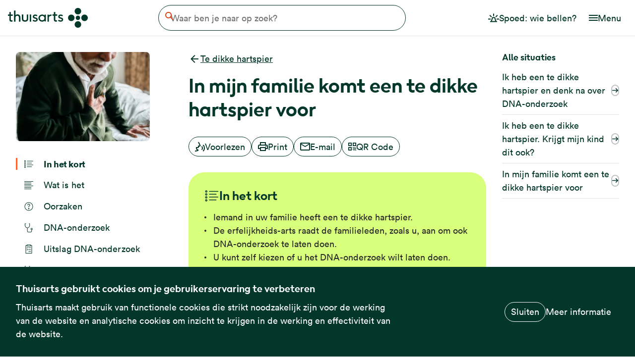

--- FILE ---
content_type: text/html; charset=UTF-8
request_url: https://www.thuisarts.nl/te-dikke-hartspier/in-mijn-familie-komt-te-dikke-hartspier-voor
body_size: 15070
content:
<!DOCTYPE html>
<html lang="nl" dir="ltr" prefix="og: https://ogp.me/ns#">
  <head>
    <meta charset="utf-8" />
<noscript><style nonce="sDxGzFc9dbtZROr9o2X0wA">form.antibot * :not(.antibot-message) { display: none !important; }</style>
</noscript><link rel="canonical" href="https://www.thuisarts.nl/te-dikke-hartspier/in-mijn-familie-komt-te-dikke-hartspier-voor" />
<meta property="og:site_name" content="Thuisarts" />
<meta property="og:url" content="https://www.thuisarts.nl/te-dikke-hartspier/in-mijn-familie-komt-te-dikke-hartspier-voor" />
<meta property="og:title" content="In mijn familie komt een te dikke hartspier voor" />
<meta property="og:image" content="https://www.thuisarts.nl/themes/custom/thuisarts_theme/images/social-image.png?v=2" />
<meta name="Generator" content="Drupal 11 (https://www.drupal.org)" />
<meta name="MobileOptimized" content="width" />
<meta name="HandheldFriendly" content="true" />
<meta name="viewport" content="width=device-width, initial-scale=1, shrink-to-fit=no" />
<script type="text/javascript" nonce="sDxGzFc9dbtZROr9o2X0wA">var _mtm = window._mtm = window._mtm || [];
_mtm.push({'mtm.startTime': (new Date().getTime()), 'event': 'mtm.Start'});
var d=document, g=d.createElement('script'), s=d.getElementsByTagName('script')[0];
g.type='text/javascript'; g.async=true; g.src='https://stats.thuisarts.nl/js/container_W0mmwwuR.js'; s.parentNode.insertBefore(g,s);_mtm.push({'nodeType': 'situation'});_mtm.push({'medicalSource': 'FMS'});</script>
<script type="application/ld+json" nonce="sDxGzFc9dbtZROr9o2X0wA">{
    "@context": "https://schema.org",
    "@graph": [
        {
            "@type": "Article",
            "@id": "https://www.thuisarts.nl/te-dikke-hartspier/in-mijn-familie-komt-te-dikke-hartspier-voor#article",
            "headline": "In mijn familie komt een te dikke hartspier voor",
            "name": "In mijn familie komt een te dikke hartspier voor",
            "dateModified": "2022-03-01T17:51:14+01:00",
            "inLanguage": "nl",
            "datePublished": "2021-11-30T16:42:18+01:00",
            "about": {
                "@id": "https://www.thuisarts.nl/te-dikke-hartspier/in-mijn-familie-komt-te-dikke-hartspier-voor#condition"
            },
            "mainEntity": {
                "@id": "https://www.thuisarts.nl/te-dikke-hartspier/in-mijn-familie-komt-te-dikke-hartspier-voor#condition"
            },
            "mainEntityOfPage": {
                "@id": "https://www.thuisarts.nl/te-dikke-hartspier/in-mijn-familie-komt-te-dikke-hartspier-voor#webpage"
            }
        },
        {
            "@type": "MedicalWebPage",
            "@id": "https://www.thuisarts.nl/te-dikke-hartspier/in-mijn-familie-komt-te-dikke-hartspier-voor#webpage",
            "breadcrumb": {
                "@type": "BreadcrumbList",
                "itemListElement": [
                    {
                        "@type": "ListItem",
                        "position": 1,
                        "name": "Home",
                        "item": "https://www.thuisarts.nl/"
                    },
                    {
                        "@type": "ListItem",
                        "position": 2,
                        "name": "Te dikke hartspier",
                        "item": "https://www.thuisarts.nl/te-dikke-hartspier"
                    }
                ]
            },
            "author": {
                "@type": "Organization",
                "@id": "https://www.thuisarts.nl",
                "name": "Thuisarts",
                "url": "https://www.thuisarts.nl",
                "logo": {
                    "@type": "ImageObject",
                    "url": "https://www.thuisarts.nl/themes/custom/thuisarts_theme/logo.svg"
                }
            },
            "publisher": {
                "@type": "Organization",
                "name": "Thuisarts",
                "url": "https://www.thuisarts.nl",
                "logo": {
                    "@type": "ImageObject",
                    "url": "https://www.thuisarts.nl/themes/custom/thuisarts_theme/logo.svg"
                }
            },
            "inLanguage": "nl",
            "datePublished": "2021-11-30T16:42:18+01:00",
            "dateModified": "2022-03-01T17:51:14+01:00",
            "about": {
                "@id": "https://www.thuisarts.nl/te-dikke-hartspier/in-mijn-familie-komt-te-dikke-hartspier-voor#condition"
            },
            "mainEntity": {
                "@id": "https://www.thuisarts.nl/te-dikke-hartspier/in-mijn-familie-komt-te-dikke-hartspier-voor#article"
            }
        },
        {
            "@type": "WebSite",
            "@id": "www.thuisarts.nl",
            "name": "Thuisarts",
            "url": "https://www.thuisarts.nl/",
            "inLanguage": "nl"
        },
        {
            "@type": "MedicalCondition",
            "identifier": "https://www.thuisarts.nl/te-dikke-hartspier/in-mijn-familie-komt-te-dikke-hartspier-voor#condition",
            "name": "In mijn familie komt een te dikke hartspier voor",
            "url": "https://www.thuisarts.nl/te-dikke-hartspier/in-mijn-familie-komt-te-dikke-hartspier-voor"
        }
    ]
}</script>
<link rel="manifest" href="/themes/custom/thuisarts_theme/favicons/site.webmanifest" />
<link rel="icon" href="/themes/custom/thuisarts_theme/favicons/favicon.ico" sizes="32x32" />
<link rel="icon" href="/themes/custom/thuisarts_theme/favicons/favicon.svg" type="image/svg+xml" />
<link rel="apple-touch-icon" type="image/png" href="/themes/custom/thuisarts_theme/favicons/apple-touch-icon.png" />
<link rel="preload" href="/themes/custom/thuisarts_theme/storybook/dist/lineto-circular-book.woff2" as="font" type="font/woff2" crossorigin="anonymous" />
<link rel="preload" href="/themes/custom/thuisarts_theme/storybook/dist/lineto-circular-bookItalic.woff2" as="font" type="font/woff2" crossorigin="anonymous" />
<link rel="preload" href="/themes/custom/thuisarts_theme/storybook/dist/lineto-circular-black.woff2" as="font" type="font/woff2" crossorigin="anonymous" />
<link rel="alternate" hreflang="nl" href="https://www.thuisarts.nl/te-dikke-hartspier/in-mijn-familie-komt-te-dikke-hartspier-voor" />

    <title>In mijn familie komt een te dikke hartspier voor | Thuisarts</title>
    <link rel="stylesheet" media="all" href="/sites/default/files/css/css_bhE-FkQabxvmDdBSLoBzpYYIyid8ky9jegqknVCLxvw.css?delta=0&amp;language=nl&amp;theme=thuisarts_theme&amp;include=[base64]" />
<link rel="stylesheet" media="all" href="/sites/default/files/css/css_d-7UPbKzBRdyVobYMT4sbSnmj_vlv7o6leQ9-kfHCPY.css?delta=1&amp;language=nl&amp;theme=thuisarts_theme&amp;include=[base64]" />
<link rel="stylesheet" media="print" href="/sites/default/files/css/css_nINAW8d4vdmA24hA3XexXRksxGpnD9j4B4gI5cW8eG0.css?delta=2&amp;language=nl&amp;theme=thuisarts_theme&amp;include=[base64]" />
<link rel="stylesheet" media="all" href="/sites/default/files/css/css_12rjYTe7toYUUI3DEi1DMUlX2VZcRJMXYneNrGAVHA4.css?delta=3&amp;language=nl&amp;theme=thuisarts_theme&amp;include=[base64]" />

    
  </head>
  <body class="feedback-button-is-visible path-node page-node-type-situation">
        <a href="#main-content" class="visually-hidden focusable skip-link">
      Overslaan en naar de inhoud gaan
    </a>
    
      <div class="dialog-off-canvas-main-canvas" data-off-canvas-main-canvas>
    

<div class="layout-container" id="rs-content">
  

<header role="banner">
  
  <div class="navbar">
    <div class="navbar-container">
      <div class="navbar-container__item navbar-container__item--branding">
                  <div id="block-thuisarts-theme-branding" class="block block-system block-system-branding-block">
  
    
        <a href="/" rel="home" class="site-logo">
      <img src="/themes/custom/thuisarts_theme/logo.svg?v=2" alt="Startpagina Thuisarts" width="161" height="40" />
    </a>
  </div>

              </div>
      <div class="navbar-container__item navbar-container__item--content">
                  
  <div class="region region-header rs_preserve">
    <div class="search-block block block-ta-search block-thuisarts-search-block" id="block-thuisartssearchblock">
  
    
        <form class="views-exposed-form" data-drupal-selector="views-exposed-form-search-search-page" action="/zoeken" method="get" id="views-exposed-form-search-search-page" accept-charset="UTF-8">
  
<a href="/zoeken" class="search-block__open" hidden>
  
  


<svg
  class="search-block__icon search-block__icon--open-search icon icon--search"
  aria-hidden="true"
  focusable="false"
  >
  <use xlink:href="/themes/custom/thuisarts_theme/storybook/dist/icons/sprite.svg?v=1765981539#search"></use>
</svg>

  <span class="visually-hidden">Open de zoekbalk</span>
</a>

<div class="search-block__form-inner">
  <button type="button" class="search-block__close">
    
  


<svg
  class="search-block__close-icon icon icon--link_arrow_back"
  aria-hidden="true"
  focusable="false"
  >
  <use xlink:href="/themes/custom/thuisarts_theme/storybook/dist/icons/sprite.svg?v=1765981539#link_arrow_back"></use>
</svg>

    <span class="visually-hidden" aria-hidden="true">Annuleren</span>
  </button>

  <div class="search-block__search-field-wrapper js-form-item form-item js-form-type-textfield form-type-textfield js-form-item-s form-item-s">
      <label for="edit-s" class="search-block__label visually-hidden">Waar ben je naar op zoek?</label>
        <input class="search-block__search-field form-text" placeholder="Waar ben je naar op zoek?" data-drupal-selector="edit-s" type="text" id="edit-s" name="s" value="" size="30" maxlength="128" />

        </div>
<div data-drupal-selector="edit-actions" class="form-actions js-form-wrapper form-wrapper" id="edit-actions--3"><button data-drupal-selector="edit-submit-search" type="submit" id="edit-submit-search" value="Zoeken" class="button js-form-submit form-submit">
  
  


<svg
  class="search-block__clear-icon icon icon--search"
  aria-hidden="true"
  focusable="false"
  >
  <use xlink:href="/themes/custom/thuisarts_theme/storybook/dist/icons/sprite.svg?v=1765981539#search"></use>
</svg>
  <span class="visually-hidden">Zoeken</span>
</button>
</div>


  <button type="button" class="search-block__clear" hidden>
    
  


<svg
  class="search-block__clear-icon icon icon--cross"
  aria-hidden="true"
  focusable="false"
  >
  <use xlink:href="/themes/custom/thuisarts_theme/storybook/dist/icons/sprite.svg?v=1765981539#cross"></use>
</svg>

    <span class="search-block__clear-label" aria-hidden="true">Wissen</span>
  </button>
</div>

</form>

  </div>

  </div>

              </div>
              <div class="navbar-container__item navbar-container__item--nav">
                      
        
          <ul class="menu menu--emergency-menu">
              <li>
                            


  
  
<a
  class="button   button--lg button--no-border"
      href="/spoed-wie-bel-je"
        >
      
  


<svg
  class="button__icon icon icon--emergency"
  aria-hidden="true"
  focusable="false"
  >
  <use xlink:href="/themes/custom/thuisarts_theme/storybook/dist/icons/sprite.svg?v=1765981539#emergency"></use>
</svg>
  

  <span class="button__label">Spoed: wie bellen?</span>

  
</a>

        
              </li>
        </ul>
  



            
            <button class=" menu-button " type="button" aria-controls="header-nav-mobile" aria-expanded="false">
  <span class="menu-button__icon-wrapper">
    
  


<svg
  class="menu-button__icon icon icon--hamburger"
  aria-hidden="true"
  focusable="false"
  >
  <use xlink:href="/themes/custom/thuisarts_theme/storybook/dist/icons/sprite.svg?v=1765981539#hamburger"></use>
</svg>

    
  


<svg
  class="menu-button__icon icon icon--cross"
  aria-hidden="true"
  focusable="false"
  >
  <use xlink:href="/themes/custom/thuisarts_theme/storybook/dist/icons/sprite.svg?v=1765981539#cross"></use>
</svg>
  </span>
  <span class="menu-button__label">
    Menu
  </span>
</button>

            
            <div class=" menu-dropdown " id="header-nav-mobile">
                  
        
          <ul class="menu menu--emergency-menu">
              <li>
                  
          <a href="/spoed-wie-bel-je" class=" navigation-link ">
      <span class="navigation-link__icon-wrapper">
      
  


<svg
  class="navigation-link__icon icon icon--emergency"
  aria-hidden="true"
  focusable="false"
  >
  <use xlink:href="/themes/custom/thuisarts_theme/storybook/dist/icons/sprite.svg?v=1765981539#emergency"></use>
</svg>
    </span>
    <span class="navigation-link__label">Spoed: wie bellen?</span>
</a>
        
              </li>
        </ul>
  


                
        
          <ul class="menu menu--main-navigation-nl">
              <li>
                  
          <a href="/overzicht/onderwerpen" class=" navigation-link ">
      <span class="navigation-link__icon-wrapper">
      
  


<svg
  class="navigation-link__icon icon icon--subject"
  aria-hidden="true"
  focusable="false"
  >
  <use xlink:href="/themes/custom/thuisarts_theme/storybook/dist/icons/sprite.svg?v=1765981539#subject"></use>
</svg>
    </span>
    <span class="navigation-link__label">Alle klachten en ziektes</span>
</a>
        
              </li>
          <li>
                  
          <a href="/overzicht/videos" class=" navigation-link ">
      <span class="navigation-link__icon-wrapper">
      
  


<svg
  class="navigation-link__icon icon icon--slideshow"
  aria-hidden="true"
  focusable="false"
  >
  <use xlink:href="/themes/custom/thuisarts_theme/storybook/dist/icons/sprite.svg?v=1765981539#slideshow"></use>
</svg>
    </span>
    <span class="navigation-link__label">Video&#039;s</span>
</a>
        
              </li>
          <li>
                  
          <a href="/overzicht/afbeeldingen" class=" navigation-link ">
      <span class="navigation-link__icon-wrapper">
      
  


<svg
  class="navigation-link__icon icon icon--photo"
  aria-hidden="true"
  focusable="false"
  >
  <use xlink:href="/themes/custom/thuisarts_theme/storybook/dist/icons/sprite.svg?v=1765981539#photo"></use>
</svg>
    </span>
    <span class="navigation-link__label">Afbeeldingen</span>
</a>
        
              </li>
          <li>
                  
          <a href="/overzicht/keuzekaarten" class=" navigation-link ">
      <span class="navigation-link__icon-wrapper">
      
  


<svg
  class="navigation-link__icon icon icon--listoutlined"
  aria-hidden="true"
  focusable="false"
  >
  <use xlink:href="/themes/custom/thuisarts_theme/storybook/dist/icons/sprite.svg?v=1765981539#listoutlined"></use>
</svg>
    </span>
    <span class="navigation-link__label">Keuzekaarten</span>
</a>
        
              </li>
          <li>
                  
          <a href="/overzicht/keuzehulpen" class=" navigation-link ">
      <span class="navigation-link__icon-wrapper">
      
  


<svg
  class="navigation-link__icon icon icon--decision_aid_small"
  aria-hidden="true"
  focusable="false"
  >
  <use xlink:href="/themes/custom/thuisarts_theme/storybook/dist/icons/sprite.svg?v=1765981539#decision_aid_small"></use>
</svg>
    </span>
    <span class="navigation-link__label">Keuzehulpen</span>
</a>
        
              </li>
          <li>
                  
          <a href="/anatomisch" class=" navigation-link ">
      <span class="navigation-link__icon-wrapper">
      
  


<svg
  class="navigation-link__icon icon icon--bodysearch"
  aria-hidden="true"
  focusable="false"
  >
  <use xlink:href="/themes/custom/thuisarts_theme/storybook/dist/icons/sprite.svg?v=1765981539#bodysearch"></use>
</svg>
    </span>
    <span class="navigation-link__label">Zoeken op lichaamsdeel</span>
</a>
        
              </li>
        </ul>
  


              </div>
                  </div>
          </div>
  </div>
</header>
  
  
  
  
  
  <main role="main">
    <div class="graphic-element" aria-hidden="true" tabindex="-1">
  <svg width="73" height="588" viewBox="0 0 73 588" fill="none" xmlns="http://www.w3.org/2000/svg">
  <path d="M5.20034e-06 440.265C1.65751e-06 480.79 32.3833 513.643 72.3301 513.643C72.3301 440.265 72.3301 440.265 72.3301 366.888C32.3833 366.888 8.74317e-06 399.74 5.20034e-06 440.265Z" fill="#FF652E"/>
  <path d="M3.72747e-05 73.3776C3.37318e-05 113.903 32.3833 146.755 72.3301 146.755C72.3294 73.3776 72.3303 73.3776 72.3301 0C32.3833 -3.49226e-06 4.08175e-05 32.8523 3.72747e-05 73.3776Z" fill="#FF652E"/>
  <path d="M-7.62939e-06 587.02L72.3301 587.02C72.3301 536 72.3301 567 72.3301 513.643C32.3833 513.643 -4.08656e-06 546.495 -7.62939e-06 587.02Z" fill="#FF652E"/>
  <path d="M1.80301e-05 293.51L72.3301 293.51C72.3301 338.5 72.3301 327.5 72.3301 366.888C32.3833 366.888 1.44872e-05 334.035 1.80301e-05 293.51Z" fill="#FF652E"/>
  <path d="M3.08342e-05 147.049L1.80044e-05 293.804C39.9468 293.804 72.3301 260.951 72.3301 220.426C72.3301 179.901 39.9468 147.049 3.08342e-05 147.049Z" fill="#FF652E"/>
</svg>
</div>
    <div class="content">
      <a id="main-content" tabindex="-1"></a>              <div class="above-content">
          
  <div class="region region-above-content">
    


<div class="situation-subject" id="block-situationsubjectinfoblock">
  <div class=" breadcrumb ">
  <a href="/te-dikke-hartspier" class="breadcrumb__link" title="Te dikke hartspier">
    
  


<svg
  class="breadcrumb__icon icon icon--link_arrow_back"
  aria-hidden="true"
  focusable="false"
  >
  <use xlink:href="/themes/custom/thuisarts_theme/storybook/dist/icons/sprite.svg?v=1765981539#link_arrow_back"></use>
</svg>
    <span class="breadcrumb__label">Te dikke hartspier</span>
  </a>
</div>
</div>
<div id="block-thuisarts-theme-page-title" class="block block-core block-page-title-block">
  
    
      
  <h1 class="page-title"><span class="field field--name-title field--type-string field--label-hidden">In mijn familie komt een te dikke hartspier voor</span>
</h1>


  </div>
<div id="block-situationsubjectimageblock" class="block block-ta-situation block-situation-subject-image-block">
  
    
      


  <article class="media media--type-image media--view-mode-onderwerp-zijbalk">
  
      
            <div class="field field--name-field-media-image field--type-image field--label-hidden field__item">    <picture>
                  <source srcset="/sites/default/files/styles/page_header_desktop_x1/public/subject/man-heeft-pijn-op-de-borst-door-te-dikke-hartspier_0.jpg.webp?itok=W0Fl0oc5 1x, /sites/default/files/styles/page_header_desktop_x2/public/subject/man-heeft-pijn-op-de-borst-door-te-dikke-hartspier_0.jpg.webp?itok=D3a-xne5 2x" media="all and (min width: 576px)" type="image/webp" width="270" height="180"/>
              <source srcset="/sites/default/files/styles/page_header_mobile_x1/public/subject/man-heeft-pijn-op-de-borst-door-te-dikke-hartspier_0.jpg.webp?itok=BtgOpoCh 1x, /sites/default/files/styles/page_header_mobile_x2/public/subject/man-heeft-pijn-op-de-borst-door-te-dikke-hartspier_0.jpg.webp?itok=baLwdhev 2x" type="image/webp" width="576" height="384"/>
                  <img loading="lazy" width="270" height="180" src="/sites/default/files/styles/page_header_desktop_x1/public/subject/man-heeft-pijn-op-de-borst-door-te-dikke-hartspier_0.jpg.webp?itok=W0Fl0oc5" alt="" />

  </picture>

</div>
      
  </article>



  </div>
<div id="block-situationnavigationblock" class="block--toc block block-ta-situation block-situation-navigation-block">
  
    
      <div class="item-list"><ul class="toc-navigation"><li class="toc-navigation__item summary"><a href="#in-het-kort">

  


<svg
  class="icon--summary  icon icon--summary"
  aria-hidden="true"
  focusable="false"
  >
  <use xlink:href="/themes/custom/thuisarts_theme/storybook/dist/icons/sprite.svg?v=1765981539#summary"></use>
</svg>
            In het kort
      </a></li><li class="toc-navigation__item description"><a href="#wat-is-een-te-dikke-hartspier">

  


<svg
  class="icon--description  icon icon--description"
  aria-hidden="true"
  focusable="false"
  >
  <use xlink:href="/themes/custom/thuisarts_theme/storybook/dist/icons/sprite.svg?v=1765981539#description"></use>
</svg>
            Wat is het
      </a></li><li class="toc-navigation__item causes"><a href="#waardoor-kan-iemand-een-te-dikke-hartspier-hebben">

  


<svg
  class="icon--causes  icon icon--causes"
  aria-hidden="true"
  focusable="false"
  >
  <use xlink:href="/themes/custom/thuisarts_theme/storybook/dist/icons/sprite.svg?v=1765981539#causes"></use>
</svg>
            Oorzaken
      </a></li><li class="toc-navigation__item researches"><a href="#dna-onderzoek-bij-families-met-een-te-dikke-hartspier-door-een-verandering-in-het-dna">

  


<svg
  class="icon--researches  icon icon--researches"
  aria-hidden="true"
  focusable="false"
  >
  <use xlink:href="/themes/custom/thuisarts_theme/storybook/dist/icons/sprite.svg?v=1765981539#researches"></use>
</svg>
            DNA-onderzoek
      </a></li><li class="toc-navigation__item implementation"><a href="#uitslagen-van-dna-onderzoek-bij-families-met-een-te-dikke-hartspier-door-een-verandering-in-het-dna">

  


<svg
  class="icon--implementation  icon icon--implementation"
  aria-hidden="true"
  focusable="false"
  >
  <use xlink:href="/themes/custom/thuisarts_theme/storybook/dist/icons/sprite.svg?v=1765981539#implementation"></use>
</svg>
            Uitslag DNA-onderzoek
      </a></li><li class="toc-navigation__item researches"><a href="#hart-onderzoek-bij-families-met-een-te-dikke-hartspier-zonder-veranderingen-in-het-dna">

  


<svg
  class="icon--researches  icon icon--researches"
  aria-hidden="true"
  focusable="false"
  >
  <use xlink:href="/themes/custom/thuisarts_theme/storybook/dist/icons/sprite.svg?v=1765981539#researches"></use>
</svg>
            Hart-onderzoek
      </a></li><li class="toc-navigation__item more_information"><a href="#meer-informatie-over-te-dikke-hartspier">

  


<svg
  class="icon--more_information  icon icon--more_information"
  aria-hidden="true"
  focusable="false"
  >
  <use xlink:href="/themes/custom/thuisarts_theme/storybook/dist/icons/sprite.svg?v=1765981539#more_information"></use>
</svg>
            Meer informatie
      </a></li></ul></div>
  </div>
<div data-drupal-messages-fallback class="hidden"></div>

  </div>

        </div>
                    <div class="content-buttons">
            <div class="region region-content-buttons">
    <div id="block-openreadspeakerblock" class="block block-open-readspeaker block-open-readspeaker-webreader">
  
    
      
<div id="readspeaker_button" class="rs_skip">
  <a
    class="button rs_href "
    title="Laat deze tekst voorlezen met ReadSpeaker"
    role="button" accesskey="L"
    href="//app-eu.readspeaker.com/cgi-bin/rsent?customerid=6881&amp;lang=nl_nl&amp;readid=rs-content&amp;url=https%3A//www.thuisarts.nl/te-dikke-hartspier/in-mijn-familie-komt-te-dikke-hartspier-voor"
    rel="nofollow"
    onclick="readpage(this.href, 'screenreader'); return false;">
    
  


<svg
  class="button__icon icon icon--voice"
  aria-hidden="true"
  focusable="false"
  >
  <use xlink:href="/themes/custom/thuisarts_theme/storybook/dist/icons/sprite.svg?v=1765981539#voice"></use>
</svg>
    Voorlezen
  </a>
</div>

<div id="screenreader" class="rs_addtools rs_splitbutton rs_preserve rs_skip rs_exp"></div>

  </div>

<div id="block-localsharingblock" class="block block-ta-share block-local-sharing rs_preserve">
  
    
      <div class="share item-list"><ul class="share__list"><li class="share__item share__item--print"><a href="#" class="button button--print">

  


<svg
  class="icon--print  icon icon--print"
  aria-hidden="true"
  focusable="false"
  >
  <use xlink:href="/themes/custom/thuisarts_theme/storybook/dist/icons/sprite.svg?v=1765981539#print"></use>
</svg>
            Print
      </a></li><li class="share__item"><a href="/deel-via-email/node/22661" class="button button--mail use-ajax" data-dialog-type="modal" data-dialog-options="{&quot;closeText&quot;:&quot;Sluiten&quot;}" title="Deel deze pagina per e-mail">

  


<svg
  class="icon--mail  icon icon--mail"
  aria-hidden="true"
  focusable="false"
  >
  <use xlink:href="/themes/custom/thuisarts_theme/storybook/dist/icons/sprite.svg?v=1765981539#mail"></use>
</svg>
            E-mail
      </a>
</li><li class="share__item share__item--qrcode"><a href="#" class="button button--qrcode" title="Scan de QR code met je telefoon">

  


<svg
  class="icon--qrcode  icon icon--qrcode"
  aria-hidden="true"
  focusable="false"
  >
  <use xlink:href="/themes/custom/thuisarts_theme/storybook/dist/icons/sprite.svg?v=1765981539#qrcode"></use>
</svg>
            QR Code
      </a></li></ul></div>
  </div>

  </div>

        </div>
            
  <div class="region region-content">
    <div id="block-mainpagecontent" class="block block-system block-system-main-block">
  
    
      
<article class="toc-content node node--type-situation node--view-mode-full" data-situation-id=22661>

  
    

  
  <div class="node__content">
    
      <div class="field field--name-field-pg-content-block field--type-entity-reference-revisions field--label-hidden field__items">
              <div class="field__item">


<div class="content-block  content-block--highlighted">
  
              <div data-citation="8bcf1318-c0c2-4b5d-af51-b8d86d87da47" class="toc-content-block summary paragraph paragraph--type--text-block paragraph--view-mode--situation-embed" data-content-piece="summary" id="in-het-kort" data-track-custom-content="" data-content-name="In mijn familie komt een te dikke hartspier voor">
                  <h2 class="taxonomy-title rs_skip ">
  <span class="taxonomy-title__icon">
    
  


<svg
  class="icon icon--summary"
  aria-hidden="true"
  focusable="false"
  >
  <use xlink:href="/themes/custom/thuisarts_theme/storybook/dist/icons/sprite.svg?v=1765981539#summary"></use>
</svg>
  </span>
  <span class="taxonomy-title__text">
    In het kort
  </span>
  <span class="taxonomy-title__icon taxonomy-title__icon--toggle-indicator">
    
  


<svg
  class="icon icon--arrow"
  aria-hidden="true"
  focusable="false"
  >
  <use xlink:href="/themes/custom/thuisarts_theme/storybook/dist/icons/sprite.svg?v=1765981539#arrow"></use>
</svg>
  </span>
</h2>

            <div class="field field--name-field-ref-text-block field--type-entity-reference field--label-hidden field__item"><article>

  
    

  
  <div>
    
            <div class="clearfix text-formatted field field--name-body field--type-text-with-summary field--label-hidden field__item"><ul>
	<li>Iemand in uw familie heeft een te dikke hartspier.</li>
	<li>De erfelijkheids-arts raadt de familieleden, zoals u, aan om ook DNA-onderzoek te laten doen.</li>
	<li>U kunt zelf kiezen of u het DNA-onderzoek wilt laten doen.</li>
	<li>Als u dezelfde verandering in uw DNA heeft, heeft u meer kans om een te dikke hartspier te krijgen. U kunt dan uw hart laten onderzoeken.</li>
	<li>Heeft uw familielid wel een te dikke hartspier, maar geen verandering in het DNA? U kunt dan uw hart laten onderzoeken.</li>
</ul></div>
      
  </div>

</article>
</div>
      
              </div>
    
  </div>
</div>
              <div class="field__item">


<div class="content-block">
  
              <div data-citation="02d4a70b-5463-408a-81b3-932f03cdcb77" class="toc-content-block description paragraph paragraph--type--text-block paragraph--view-mode--situation-embed" data-content-piece="description" id="wat-is-een-te-dikke-hartspier" data-track-custom-content="" data-content-name="In mijn familie komt een te dikke hartspier voor">
                  <h2 class="taxonomy-title rs_skip ">
  <span class="taxonomy-title__icon">
    
  


<svg
  class="icon icon--description"
  aria-hidden="true"
  focusable="false"
  >
  <use xlink:href="/themes/custom/thuisarts_theme/storybook/dist/icons/sprite.svg?v=1765981539#description"></use>
</svg>
  </span>
  <span class="taxonomy-title__text">
    Wat is een te dikke hartspier?
  </span>
  <span class="taxonomy-title__icon taxonomy-title__icon--toggle-indicator">
    
  


<svg
  class="icon icon--arrow"
  aria-hidden="true"
  focusable="false"
  >
  <use xlink:href="/themes/custom/thuisarts_theme/storybook/dist/icons/sprite.svg?v=1765981539#arrow"></use>
</svg>
  </span>
</h2>

            <div class="field field--name-field-ref-text-block field--type-entity-reference field--label-hidden field__item"><article>

  
    

  
  <div>
    
            <div class="clearfix text-formatted field field--name-body field--type-text-with-summary field--label-hidden field__item"><p>Het hart is een spier. In het hart zijn 4 ruimtes waar het bloed doorheen wordt gepompt: 2 boezems en 2 kamers.</p>

<p>De hartspier kan op verschillende plekken dikker dan normaal zijn. Voorbeelden zijn:</p>

<ul>
	<li>de wand tussen de kamers</li>
	<li>de plek waar het bloed weer uit het hart gaat, bij de aorta-klep</li>
	<li>onderaan de linker kamer aan de punt van het hart</li>
</ul>

<p>Een hart met een te dikke hartspier kan minder goed bloed pompen. </p></div>
      
  </div>

</article>
</div>
      
              </div>
    
  </div>
</div>
              <div class="field__item">


<div class="content-block">
  
              <div data-citation="7487403d-4cd9-4f32-a41f-6578d37e8695" class="toc-content-block causes paragraph paragraph--type--text-block paragraph--view-mode--situation-embed" data-content-piece="causes" id="waardoor-kan-iemand-een-te-dikke-hartspier-hebben" data-track-custom-content="" data-content-name="In mijn familie komt een te dikke hartspier voor">
                  <h2 class="taxonomy-title rs_skip ">
  <span class="taxonomy-title__icon">
    
  


<svg
  class="icon icon--causes"
  aria-hidden="true"
  focusable="false"
  >
  <use xlink:href="/themes/custom/thuisarts_theme/storybook/dist/icons/sprite.svg?v=1765981539#causes"></use>
</svg>
  </span>
  <span class="taxonomy-title__text">
    Waardoor kan iemand een te dikke hartspier hebben?
  </span>
  <span class="taxonomy-title__icon taxonomy-title__icon--toggle-indicator">
    
  


<svg
  class="icon icon--arrow"
  aria-hidden="true"
  focusable="false"
  >
  <use xlink:href="/themes/custom/thuisarts_theme/storybook/dist/icons/sprite.svg?v=1765981539#arrow"></use>
</svg>
  </span>
</h2>

            <div class="field field--name-field-ref-text-block field--type-entity-reference field--label-hidden field__item"><article>

  
    

  
  <div>
    
            <div class="clearfix text-formatted field field--name-body field--type-text-with-summary field--label-hidden field__item"><h4>Door een verandering in het DNA</h4>

<p>Een te dikke hartspier kan komen door een verandering in het DNA. Een kind kan deze verandering in het DNA dan van zijn vader of moeder krijgen. Dit is een <a href="https://www.thuisarts.nl/erfelijke-ziekte">erfelijke oorzaak</a>.</p>

<p>Soms zijn ouders alleen ‘drager’ van de verandering. Hun hart is dan normaal. Ze kunnen de verandering in het DNA wel aan hun kinderen doorgeven.</p>

<h4>Door andere oorzaken</h4>

<p>Een te dikke hartspier kan ook komen door bijvoorbeeld:</p>

<ul>
	<li>heel lang een hoge bloeddruk hebben</li>
	<li>hartkleppen die niet goed werken</li>
</ul>

<p>Dit zijn oorzaken die niet erfelijk zijn.</p></div>
      
  </div>

</article>
</div>
      
              </div>
    
  </div>
</div>
              <div class="field__item">


<div class="content-block">
  
              <div data-citation="40767097-9ccc-4c78-9e2b-004611c2d77c" class="toc-content-block researches paragraph paragraph--type--text-block paragraph--view-mode--situation-embed" data-content-piece="researches" id="dna-onderzoek-bij-families-met-een-te-dikke-hartspier-door-een-verandering-in-het-dna" data-track-custom-content="" data-content-name="In mijn familie komt een te dikke hartspier voor">
                  <h2 class="taxonomy-title rs_skip ">
  <span class="taxonomy-title__icon">
    
  


<svg
  class="icon icon--researches"
  aria-hidden="true"
  focusable="false"
  >
  <use xlink:href="/themes/custom/thuisarts_theme/storybook/dist/icons/sprite.svg?v=1765981539#researches"></use>
</svg>
  </span>
  <span class="taxonomy-title__text">
    DNA-onderzoek bij families met een te dikke hartspier door een verandering in het DNA
  </span>
  <span class="taxonomy-title__icon taxonomy-title__icon--toggle-indicator">
    
  


<svg
  class="icon icon--arrow"
  aria-hidden="true"
  focusable="false"
  >
  <use xlink:href="/themes/custom/thuisarts_theme/storybook/dist/icons/sprite.svg?v=1765981539#arrow"></use>
</svg>
  </span>
</h2>

            <div class="field field--name-field-ref-text-block field--type-entity-reference field--label-hidden field__item"><article>

  
    

  
  <div>
    
            <div class="clearfix text-formatted field field--name-body field--type-text-with-summary field--label-hidden field__item"><p>Iemand in uw familie heeft een te dikke hartspier. Dat familielid heeft <a href="https://www.thuisarts.nl/cardiomyopathie/ik-heb-te-dikke-hartspier-en-denk-na-over-dna-onderzoek">DNA-onderzoek laten doen</a>. Daaruit kwam dat de te dikke hartspier komt door een verandering in het DNA.</p>

<p>De erfelijkheids-arts heeft dat familielid het advies gegeven om dit aan familieleden zoals u te vertellen. U kunt ook DNA-onderzoek laten doen.</p>

<p>U kunt zelf kiezen of u <a href="https://www.thuisarts.nl/familie-vertellen-over-erfelijke-ziekte/ik-heb-gehoord-dat-er-ziekte-voorkomt-in-mijn-familie-heb">DNA-onderzoek wilt laten doen</a>. U heeft meer kans dat u dezelfde DNA-verandering als uw familielid heeft. U kunt ook al een te dikke hartspier hebben zonder dat u dit weet.</p>

<p>U krijgt eerst een gesprek met een specialist in erfelijke ziekten (klinisch geneticus of erfelijkheids-arts).<br>
Die vertelt wat er uit het DNA-onderzoek kan komen. De arts vertelt u ook wat de gevolgen kunnen zijn voor uzelf en uw familie.</p></div>
      
  </div>

</article>
</div>
      
              </div>
    
  </div>
</div>
              <div class="field__item">


<div class="content-block">
  
              <div data-citation="426a7738-2fdc-429b-80b3-9c002a610d8f" class="toc-content-block implementation paragraph paragraph--type--text-block paragraph--view-mode--situation-embed" data-content-piece="implementation" id="uitslagen-van-dna-onderzoek-bij-families-met-een-te-dikke-hartspier-door-een-verandering-in-het-dna" data-track-custom-content="" data-content-name="In mijn familie komt een te dikke hartspier voor">
                  <h2 class="taxonomy-title rs_skip ">
  <span class="taxonomy-title__icon">
    
  


<svg
  class="icon icon--implementation"
  aria-hidden="true"
  focusable="false"
  >
  <use xlink:href="/themes/custom/thuisarts_theme/storybook/dist/icons/sprite.svg?v=1765981539#implementation"></use>
</svg>
  </span>
  <span class="taxonomy-title__text">
    Uitslagen van DNA-onderzoek bij families met een te dikke hartspier door een verandering in het DNA
  </span>
  <span class="taxonomy-title__icon taxonomy-title__icon--toggle-indicator">
    
  


<svg
  class="icon icon--arrow"
  aria-hidden="true"
  focusable="false"
  >
  <use xlink:href="/themes/custom/thuisarts_theme/storybook/dist/icons/sprite.svg?v=1765981539#arrow"></use>
</svg>
  </span>
</h2>

            <div class="field field--name-field-ref-text-block field--type-entity-reference field--label-hidden field__item"><article>

  
    

  
  <div>
    
            <div class="clearfix text-formatted field field--name-body field--type-text-with-summary field--label-hidden field__item"><p>Er zijn 2 uitslagen van uw DNA-onderzoek mogelijk:</p>

<h4>Dezelfde verandering in uw DNA</h4>

<p>U heeft dezelfde verandering in uw DNA die uw familielid met de dikke hartspier ook heeft. U heeft dan meer kans om ook een te dikke hartspier te krijgen.<br>
U kunt ook al een te dikke hartspier hebben, zonder dat u daar last van heeft.</p>

<p>U kunt laten onderzoeken of u een te dikke hartspier heeft. U gaat hiervoor naar een specialist in hartziekten (cardioloog). Waarschijnlijk krijgt u de rest van uw leven regelmatig onderzoek van uw hart.</p>

<h4>Niet dezelfde verandering in uw DNA</h4>

<p>De verandering in DNA die bij uw familielid voorkomt, heeft u niet. U heeft daarom niet meer kans om een te dikke hartspier te krijgen. U hoeft niet naar een specialist in hartziekten (cardioloog).</p>

<h4>Adviezen aan familieleden</h4>

<p>De erfelijkheids-arts geeft u adviezen over wat uw familieleden het beste kunnen doen.</p></div>
      
  </div>

</article>
</div>
      
              </div>
    
  </div>
</div>
              <div class="field__item">


<div class="content-block">
  
              <div data-citation="1de12b61-b6b9-45fd-9ed8-08ca33d3113f" class="toc-content-block researches paragraph paragraph--type--text-block paragraph--view-mode--situation-embed" data-content-piece="researches" id="hart-onderzoek-bij-families-met-een-te-dikke-hartspier-zonder-veranderingen-in-het-dna" data-track-custom-content="" data-content-name="In mijn familie komt een te dikke hartspier voor">
                  <h2 class="taxonomy-title rs_skip ">
  <span class="taxonomy-title__icon">
    
  


<svg
  class="icon icon--researches"
  aria-hidden="true"
  focusable="false"
  >
  <use xlink:href="/themes/custom/thuisarts_theme/storybook/dist/icons/sprite.svg?v=1765981539#researches"></use>
</svg>
  </span>
  <span class="taxonomy-title__text">
    Hart-onderzoek bij families met een te dikke hartspier zonder veranderingen in het DNA
  </span>
  <span class="taxonomy-title__icon taxonomy-title__icon--toggle-indicator">
    
  


<svg
  class="icon icon--arrow"
  aria-hidden="true"
  focusable="false"
  >
  <use xlink:href="/themes/custom/thuisarts_theme/storybook/dist/icons/sprite.svg?v=1765981539#arrow"></use>
</svg>
  </span>
</h2>

            <div class="field field--name-field-ref-text-block field--type-entity-reference field--label-hidden field__item"><article>

  
    

  
  <div>
    
            <div class="clearfix text-formatted field field--name-body field--type-text-with-summary field--label-hidden field__item"><p>Het kan zijn dat er bij uw familielid geen verandering in het DNA is gevonden. Maar uw familielid heeft waarschijnlijk wel een erfelijke vorm van een te dikke hartspier.<br>
De erfelijkheids-arts heeft uw familielid advies gegeven om het hart van familieleden, zoals u, te laten onderzoeken.</p>

<p>Uw huisarts kan u dan doorsturen naar een specialist in hartziekten (cardioloog). Die kan uw hart onderzoeken.</p></div>
      
  </div>

</article>
</div>
      
              </div>
    
  </div>
</div>
              <div class="field__item">


<div class="content-block">
  
              <div data-citation="e76e1c69-09bb-4b3c-b2b8-27b1a4c0b13f" class="toc-content-block more_information paragraph paragraph--type--text-block paragraph--view-mode--situation-embed" data-content-piece="more_information" id="meer-informatie-over-te-dikke-hartspier" data-track-custom-content="" data-content-name="In mijn familie komt een te dikke hartspier voor">
                  <h2 class="taxonomy-title rs_skip ">
  <span class="taxonomy-title__icon">
    
  


<svg
  class="icon icon--more_information"
  aria-hidden="true"
  focusable="false"
  >
  <use xlink:href="/themes/custom/thuisarts_theme/storybook/dist/icons/sprite.svg?v=1765981539#more_information"></use>
</svg>
  </span>
  <span class="taxonomy-title__text">
    Meer informatie over te dikke hartspier
  </span>
  <span class="taxonomy-title__icon taxonomy-title__icon--toggle-indicator">
    
  


<svg
  class="icon icon--arrow"
  aria-hidden="true"
  focusable="false"
  >
  <use xlink:href="/themes/custom/thuisarts_theme/storybook/dist/icons/sprite.svg?v=1765981539#arrow"></use>
</svg>
  </span>
</h2>

            <div class="field field--name-field-ref-text-block field--type-entity-reference field--label-hidden field__item"><article>

  
    

  
  <div>
    
            <div class="clearfix text-formatted field field--name-body field--type-text-with-summary field--label-hidden field__item"><ul><li>Meer informatie vindt u op <a href="https://www.erfelijkehartziekten.nl/patienten/hcm/">Erfelijke hartziekten</a> of <a href="https://erfelijkheid.nl/ziektes/hypertrofische-cardiomyopathie-hcm">Erfelijkheid.nl</a>.</li><li>Keuzehulp: <a href="https://www.keuzehulp-cardiologisch-onderzoek.nl/">DNA-onderzoek bij een hartziekte in de familie</a>.</li><li>Informatie over hartspier-ziekten: <a href="https://www.hartstichting.nl/hart-en-vaatziekten/cardiomyopathie">Hartstichting</a>.</li></ul><p>We hebben deze informatie gemaakt met de <a href="https://richtlijnendatabase.nl/richtlijn/hypertrofische_cardiomyopathie_hcm/startpagina_-_hypertrofische_cardiomyopathie_hcm.html">richtlijn voor specialisten over erfelijkheid bij een te dikke hartspier</a>.</p></div>
      
  </div>

</article>
</div>
      
              </div>
    
  </div>
</div>
          </div>
  
      <div class="visually-hidden field field--name-field-tax-medical-source field--type-entity-reference field--label-hidden field__items">
              <div class="field__item">FMS</div>
          </div>
  

    
          <div class="feedback">
      <h2 class="feedback__title">Vond je deze informatie nuttig?</h2>
  
  <div class="feedback__form-wrapper">
    <span id="webform-submission-useful-information-node-22661-form-ajax-content"></span><div id="webform-submission-useful-information-node-22661-form-ajax" class="webform-ajax-form-wrapper" data-effect="none" data-progress-type="throbber"><form class="webform-submission-form webform-submission-add-form webform-submission-useful-information-form webform-submission-useful-information-add-form webform-submission-useful-information-node-22661-form webform-submission-useful-information-node-22661-add-form js-webform-details-toggle webform-details-toggle antibot" novalidate="novalidate" data-drupal-selector="webform-submission-useful-information-node-22661-add-form" data-action="/te-dikke-hartspier/in-mijn-familie-komt-te-dikke-hartspier-voor" action="/antibot" method="post" id="webform-submission-useful-information-node-22661-add-form" accept-charset="UTF-8">
  
  <noscript>
  <div class="antibot-no-js antibot-message antibot-message-warning">JavaScript moet ingeschakeld zijn om dit formulier te kunnen gebruiken.</div>
</noscript>
<fieldset class="feedback__options radios--wrapper fieldgroup form-composite webform-composite-hidden-title js-webform-type-radios webform-type-radios js-form-item form-item js-form-wrapper form-wrapper" data-drupal-selector="edit-useful-information" id="edit-useful-information--wrapper">
      <legend id="edit-useful-information--wrapper-legend">
    <span class="visually-hidden fieldset-legend">Vond je deze informatie nuttig?</span>
  </legend>
  <div class="fieldset-wrapper">
                <div id="edit-useful-information" class="js-webform-radios webform-options-display-buttons form-radios"><div class="webform-options-display-buttons-wrapper"><div class="js-webform-type-radio webform-type-radio js-form-item form-item js-form-type-radio form-type-radio js-form-item-useful-information form-item-useful-information">
        <input class="feedback__options visually-hidden form-radio" data-drupal-selector="edit-useful-information-yes" type="radio" id="edit-useful-information-yes" name="useful_information" value="Yes" />

        <label class="webform-options-display-buttons-label option" for="edit-useful-information-yes">
          

  


<svg
  class="feedback__svg feedback__svg--check  icon icon--check"
  aria-hidden="true"
  focusable="false"
  >
  <use xlink:href="/themes/custom/thuisarts_theme/storybook/dist/icons/sprite.svg?v=1765981539#check"></use>
</svg>

        Ja
  </label>
      </div>
</div><div class="webform-options-display-buttons-wrapper"><div class="js-webform-type-radio webform-type-radio js-form-item form-item js-form-type-radio form-type-radio js-form-item-useful-information form-item-useful-information">
        <input class="feedback__options visually-hidden form-radio" data-drupal-selector="edit-useful-information-no" type="radio" id="edit-useful-information-no" name="useful_information" value="No" />

        <label class="webform-options-display-buttons-label option" for="edit-useful-information-no">
          

  


<svg
  class="feedback__svg feedback__svg--cross  icon icon--cross"
  aria-hidden="true"
  focusable="false"
  >
  <use xlink:href="/themes/custom/thuisarts_theme/storybook/dist/icons/sprite.svg?v=1765981539#cross"></use>
</svg>

        Nee
  </label>
      </div>
</div></div>

          </div>
</fieldset>
<div class="feedback__explanation js-webform-states-hidden js-webform-type-textarea webform-type-textarea js-form-item form-item js-form-type-textarea form-type-textarea js-form-item-explanation-yes form-item-explanation-yes form-no-label">
      <label for="edit-explanation-yes" class="visually-hidden">Toelichting</label>
          <div class="description">
      <div id="edit-explanation-yes--description" class="webform-element-description">Wil je anoniem delen hoe we de website kunnen verbeteren?</div>

    </div>
    <div class="form-textarea-wrapper">
  <textarea data-drupal-selector="edit-explanation-yes" aria-describedby="edit-explanation-yes--description" data-drupal-states="{&quot;visible&quot;:{&quot;.webform-submission-useful-information-node-22661-add-form :input[name=\u0022useful_information\u0022]&quot;:{&quot;value&quot;:&quot;Yes&quot;}}}" id="edit-explanation-yes" name="explanation_yes" rows="5" cols="60" placeholder="Vul hier je tips in. Voor medische vragen kun je contact opnemen met je huisarts." class="form-textarea resize-vertical"></textarea>
</div>

        </div>
<div class="feedback__explanation js-webform-states-hidden js-webform-type-textarea webform-type-textarea js-form-item form-item js-form-type-textarea form-type-textarea js-form-item-explanation-no form-item-explanation-no form-no-label">
      <label for="edit-explanation-no" class="visually-hidden">Toelichting</label>
          <div class="description">
      <div id="edit-explanation-no--description" class="webform-element-description">Wil je anoniem delen hoe we de website kunnen verbeteren?</div>

    </div>
    <div class="form-textarea-wrapper">
  <textarea data-drupal-selector="edit-explanation-no" aria-describedby="edit-explanation-no--description" data-drupal-states="{&quot;visible&quot;:{&quot;.webform-submission-useful-information-node-22661-add-form :input[name=\u0022useful_information\u0022]&quot;:{&quot;value&quot;:&quot;No&quot;}}}" id="edit-explanation-no" name="explanation_no" rows="5" cols="60" placeholder="Vul hier je tips in. Voor medische vragen kun je contact opnemen met je huisarts." class="form-textarea resize-vertical"></textarea>
</div>

        </div>
<input data-drupal-selector="edit-visitor-id" type="hidden" name="visitor_id" value="" />
<div data-drupal-selector="edit-actions" class="form-actions webform-actions js-form-wrapper form-wrapper" id="edit-actions"><input class="webform-button--submit button button--primary js-form-submit form-submit" data-drupal-selector="edit-actions-submit" data-disable-refocus="true" type="submit" id="edit-actions-submit" name="op" value="Verstuur" data-drupal-states="{&quot;visible&quot;:{&quot;:input[name=\u0022useful_information\u0022]&quot;:{&quot;checked&quot;:true}}}" />

</div>
<input data-drupal-selector="edit-antibot-key" type="hidden" name="antibot_key" value="" />
<input autocomplete="off" data-drupal-selector="form-nilgnf7vsv24x-bpqzcnrfvvzgvblw35jg0pjy0-9eu" type="hidden" name="form_build_id" value="form-nIlGNf7Vsv24X_BPQZcnrFVvZgvBLw35jg0Pjy0-9EU" />
<input data-drupal-selector="edit-webform-submission-useful-information-node-22661-add-form" type="hidden" name="form_id" value="webform_submission_useful_information_node_22661_add_form" />
<div class="homepage-textfield js-form-wrapper form-wrapper" style="display: none !important;"><div class="js-form-item form-item js-form-type-textfield form-type-textfield js-form-item-homepage form-item-homepage">
      <label for="edit-homepage">Laat dit veld leeg</label>
        <input autocomplete="off" data-drupal-selector="edit-homepage" type="text" id="edit-homepage" name="homepage" value="" size="20" maxlength="128" class="form-text" />

        </div>
</div>


  
</form>
</div>
  </div>
</div>
    
    
            <div class="field field--name-field-revision-date field--type-datetime field--label-hidden field__item"><div class="revision-date"><span class="revision-date__label">Deze tekst is aangepast op</span><span class="revision-date__value"><time datetime="2022-03-01T12:00:00Z" class="datetime">1 mrt 2022</time>
</span></div>
</div>
      
  </div>
</article>

  </div>

<div id="block-socialsharingblock" class="block block-ta-share block-social-sharing">
  
  
<div class=" divider  "></div>

  
    
      <div class="share item-list"><h3>Pagina delen</h3><ul class="share__list"><li class="share__item"><a href="/deel-via-email/node/22661" class="button button--mail use-ajax" data-dialog-type="modal" data-dialog-options="{&quot;closeText&quot;:&quot;Sluiten&quot;}" title="Deel deze pagina per e-mail">

  


<svg
  class="icon--mail  icon icon--mail"
  aria-hidden="true"
  focusable="false"
  >
  <use xlink:href="/themes/custom/thuisarts_theme/storybook/dist/icons/sprite.svg?v=1765981539#mail"></use>
</svg>
            E-mail
      </a>
</li><li hidden class="share__item share__item--qrcode share__item--fallback"><a href="#" class="button button--qrcode" title="Scan de QR code met je telefoon">

  


<svg
  class="icon--qrcode  icon icon--qrcode"
  aria-hidden="true"
  focusable="false"
  >
  <use xlink:href="/themes/custom/thuisarts_theme/storybook/dist/icons/sprite.svg?v=1765981539#qrcode"></use>
</svg>
            QR Code
      </a></li><li hidden class="share__item share__item--fallback"><a href="https://www.facebook.com/sharer.php?u=https%3A//www.thuisarts.nl/te-dikke-hartspier/in-mijn-familie-komt-te-dikke-hartspier-voor&amp;t=In%20mijn%20familie%20komt%20een%20te%20dikke%20hartspier%20voor" class="button button--facebook" target="_blank" title="Deel deze pagina op Facebook">

  


<svg
  class="icon--facebook  icon icon--facebook"
  aria-hidden="true"
  focusable="false"
  >
  <use xlink:href="/themes/custom/thuisarts_theme/storybook/dist/icons/sprite.svg?v=1765981539#facebook"></use>
</svg>
            Facebook
      </a></li><li hidden class="share__item share__item--desktop share__item--fallback"><a href="https://web.whatsapp.com/send?text=In%20mijn%20familie%20komt%20een%20te%20dikke%20hartspier%20voor%20https%3A//www.thuisarts.nl/te-dikke-hartspier/in-mijn-familie-komt-te-dikke-hartspier-voor" class="button button--whatsapp" target="_blank" title="Deel deze pagina op WhatsApp">

  


<svg
  class="icon--whatsapp  icon icon--whatsapp"
  aria-hidden="true"
  focusable="false"
  >
  <use xlink:href="/themes/custom/thuisarts_theme/storybook/dist/icons/sprite.svg?v=1765981539#whatsapp"></use>
</svg>
            WhatsApp
      </a></li><li class="share__item share__item--mobile share__item--fallback"><a href="whatsapp://send?text=In%20mijn%20familie%20komt%20een%20te%20dikke%20hartspier%20voor%20https%3A//www.thuisarts.nl/te-dikke-hartspier/in-mijn-familie-komt-te-dikke-hartspier-voor" class="button button--whatsapp" target="_blank">

  


<svg
  class="icon--whatsapp  icon icon--whatsapp"
  aria-hidden="true"
  focusable="false"
  >
  <use xlink:href="/themes/custom/thuisarts_theme/storybook/dist/icons/sprite.svg?v=1765981539#whatsapp"></use>
</svg>
            WhatsApp
      </a></li><li hidden class="share__item share__item--fallback"><a href="https://x.com/intent/tweet?text=In%20mijn%20familie%20komt%20een%20te%20dikke%20hartspier%20voor&amp;url=https%3A//www.thuisarts.nl/te-dikke-hartspier/in-mijn-familie-komt-te-dikke-hartspier-voor" class="button button--x" target="_blank" title="Deel deze pagina op X">

  


<svg
  class="icon--x  icon icon--x"
  aria-hidden="true"
  focusable="false"
  >
  <use xlink:href="/themes/custom/thuisarts_theme/storybook/dist/icons/sprite.svg?v=1765981539#x"></use>
</svg>
            X
      </a></li><li hidden class="share__item share__item--native"><button type="button" class="button button--share" title="Deel deze pagina">

  


<svg
  class="icon--share  icon icon--share"
  aria-hidden="true"
  focusable="false"
  >
  <use xlink:href="/themes/custom/thuisarts_theme/storybook/dist/icons/sprite.svg?v=1765981539#share"></use>
</svg>
            Delen
      </button>
</li></ul></div>
  </div>
<div id="block-thuisarts-theme-thuisartscitations" class="block block-ta-citations block-ta-citations-block">
  
    
      
  </div>

  </div>

    </div>            <aside class="sidebar" role="complementary">
    <div class="region region-sidebar">
      <div class="sidebar__all-situations block block-ta-situation block-situation-all-situations-block" id="block-situationallsituationsblock">
  
    
      <h4 class="sidebar__all-situations--title">Alle situaties</h4>
<div class="item-list"><ul class="sidebar__all-situations--list"><li>
        
<a href="/te-dikke-hartspier/ik-heb-te-dikke-hartspier-en-denk-na-over-dna-onderzoek" class="link-with-icon">
  <span class="link-with-icon__text">Ik heb een te dikke hartspier en denk na over DNA-onderzoek</span>
  <span class="link-with-icon__icon-wrapper">
        
  


<svg
  class="link-with-icon__icon link-with-icon__icon--link_arrow icon icon--link_arrow"
  aria-hidden="true"
  focusable="false"
  >
  <use xlink:href="/themes/custom/thuisarts_theme/storybook/dist/icons/sprite.svg?v=1765981539#link_arrow"></use>
</svg>
  </span>
</a>
      </li><li>
        
<a href="/te-dikke-hartspier/ik-heb-te-dikke-hartspier-krijgt-mijn-kind-dit-ook" class="link-with-icon">
  <span class="link-with-icon__text">Ik heb een te dikke hartspier. Krijgt mijn kind dit ook?</span>
  <span class="link-with-icon__icon-wrapper">
        
  


<svg
  class="link-with-icon__icon link-with-icon__icon--link_arrow icon icon--link_arrow"
  aria-hidden="true"
  focusable="false"
  >
  <use xlink:href="/themes/custom/thuisarts_theme/storybook/dist/icons/sprite.svg?v=1765981539#link_arrow"></use>
</svg>
  </span>
</a>
      </li><li>
        
<a href="/te-dikke-hartspier/in-mijn-familie-komt-te-dikke-hartspier-voor" class="link-with-icon">
  <span class="link-with-icon__text">In mijn familie komt een te dikke hartspier voor</span>
  <span class="link-with-icon__icon-wrapper">
        
  


<svg
  class="link-with-icon__icon link-with-icon__icon--link_arrow icon icon--link_arrow"
  aria-hidden="true"
  focusable="false"
  >
  <use xlink:href="/themes/custom/thuisarts_theme/storybook/dist/icons/sprite.svg?v=1765981539#link_arrow"></use>
</svg>
  </span>
</a>
      </li></ul></div>
  </div>

    </div>
  </aside>

      </main>
    
  

<div class="feedback-button">
  <div class="feedback-button__wrapper">
    <a href="https://login.flycatcher.eu/surveys/8BAAE_1.qms" target="_blank" class="feedback-button__link">
      Help Thuisarts verbeteren

      
  


<svg
  class="icon--ext_link  icon icon--ext_link"
  aria-hidden="true"
  focusable="false"
  >
  <use xlink:href="/themes/custom/thuisarts_theme/storybook/dist/icons/sprite.svg?v=1765981539#ext_link"></use>
</svg>
    </a>
  </div>
</div>



<footer role="contentinfo">
  <div class="footer-content">
    <div class="footer-content__item">
      <div id="block-footer-nl" class="menu-block__footer block block-menu-block block-menu-blockfooter-nl">
  
    
      
                <ul class="menu menu--level-1">
                    <li class="menu-item menu-item--expanded">
        <span>Thuisarts</span>
                                  <ul class="menu">
                    <li class="menu-item">
        <a href="/spoed-wie-bel-je" data-drupal-link-system-path="node/26945">Spoed: wie bellen?</a>
              </li>
                <li class="menu-item">
        <a href="/over-thuisarts" data-drupal-link-system-path="node/12697">Over Thuisarts</a>
              </li>
                <li class="menu-item">
        <a href="/nieuws" data-drupal-link-system-path="news">Nieuws</a>
              </li>
                <li class="menu-item">
        <a href="/dutch-healthcare" data-drupal-link-system-path="node/29696">Dutch healthcare</a>
              </li>
                <li class="menu-item">
        <a href="/vertalingen-op-thuisarts" data-drupal-link-system-path="node/33676">Vertalen</a>
              </li>
        </ul>
  
              </li>
                <li class="menu-item menu-item--expanded">
        <span>Informatie</span>
                                  <ul class="menu">
                    <li class="menu-item">
        <a href="/disclaimer" data-drupal-link-system-path="node/382">Disclaimer</a>
              </li>
                <li class="menu-item">
        <a href="/thuisarts-is-voor-iedereen" data-drupal-link-system-path="node/15433">Toegankelijkheid</a>
              </li>
                <li class="menu-item">
        <a href="/privacy-en-cookies-op-thuisartsnl" data-drupal-link-system-path="node/1">Privacyverklaring</a>
              </li>
                <li class="menu-item">
        <a href="/contact" data-drupal-link-system-path="webform/contact">Samenwerking</a>
              </li>
        </ul>
  
              </li>
                <li class="menu-item menu-item--expanded">
        <span>Handige links</span>
                                  <ul class="menu">
                    <li class="menu-item">
        <a href="/overzicht/onderwerpen" data-drupal-link-system-path="overview/subjects">Alle klachten en ziektes</a>
              </li>
                <li class="menu-item">
        <a href="/overzicht/videos" data-drupal-link-system-path="overview/videos">Video&#039;s</a>
              </li>
                <li class="menu-item">
        <a href="/overzicht/afbeeldingen" data-drupal-link-system-path="overview/images">Afbeeldingen</a>
              </li>
                <li class="menu-item">
        <a href="/overzicht/keuzehulpen" data-drupal-link-system-path="overview/decision-aids">Keuzehulpen</a>
              </li>
                <li class="menu-item">
        <a href="/overzicht/keuzekaarten" data-drupal-link-system-path="overview/consultation-cards">Keuzekaarten</a>
              </li>
                <li class="menu-item">
        <a href="/anatomisch" data-drupal-link-system-path="anatomical">Zoeken op lichaamsdeel</a>
              </li>
        </ul>
  
              </li>
        </ul>
  


  </div>

    </div>

          <div class="footer-content__item">
        <h2>Thuisarts altijd dichtbij</h2>

        <div class="footer-content__item-inner">
          

<div id="block-thuisarts-theme-socialmedialinks" class="block-social-media-links block block-social-media-links-block">
  
  
<div class=" social-links-list ">
      <h3 class="social-links-list__title">
      Volg Thuisarts op social media
    </h3>
    <div class="social-links-list__list-wrapper">
          



<ul class="social-links-list__list">
      <li>
      
<a class=" social-link "
      href="https://www.instagram.com/thuisarts.nl/"
     target="_blank">
  
  


<svg
  class="social-link__icon icon icon--instagram"
  aria-hidden="true"
  focusable="false"
  >
  <use xlink:href="/themes/custom/thuisarts_theme/storybook/dist/icons/sprite.svg?v=1765981539#instagram"></use>
</svg>

  <span class="social-link__label">
    Instagram
  </span>
</a>

    </li>
      <li>
      
<a class=" social-link "
      href="https://www.facebook.com/thuisarts"
     target="_blank">
  
  


<svg
  class="social-link__icon icon icon--facebook"
  aria-hidden="true"
  focusable="false"
  >
  <use xlink:href="/themes/custom/thuisarts_theme/storybook/dist/icons/sprite.svg?v=1765981539#facebook"></use>
</svg>

  <span class="social-link__label">
    Facebook
  </span>
</a>

    </li>
      <li>
      
<a class=" social-link "
      href="https://www.linkedin.com/company/thuisarts"
     target="_blank">
  
  


<svg
  class="social-link__icon icon icon--linkedin"
  aria-hidden="true"
  focusable="false"
  >
  <use xlink:href="/themes/custom/thuisarts_theme/storybook/dist/icons/sprite.svg?v=1765981539#linkedin"></use>
</svg>

  <span class="social-link__label">
    LinkedIn
  </span>
</a>

    </li>
      <li>
      
<a class=" social-link "
      href="https://www.tiktok.com/@thuisarts"
     target="_blank">
  
  


<svg
  class="social-link__icon icon icon--tiktok"
  aria-hidden="true"
  focusable="false"
  >
  <use xlink:href="/themes/custom/thuisarts_theme/storybook/dist/icons/sprite.svg?v=1765981539#tiktok"></use>
</svg>

  <span class="social-link__label">
    TikTok
  </span>
</a>

    </li>
      <li>
      
<a class=" social-link "
      href="https://www.youtube.com/@thuisarts-nl"
     target="_blank">
  
  


<svg
  class="social-link__icon icon icon--youtube"
  aria-hidden="true"
  focusable="false"
  >
  <use xlink:href="/themes/custom/thuisarts_theme/storybook/dist/icons/sprite.svg?v=1765981539#youtube"></use>
</svg>

  <span class="social-link__label">
    Youtube
  </span>
</a>

    </li>
  </ul>

      </div>
</div>
</div>


                        </div>
      </div>
      </div>

  <div class="footer-divider" style="background-image: url(/themes/custom/thuisarts_theme/storybook/dist/images/global/footer/divider-bg.svg?v=2)">
    <span class="footer-divider-logo--container">
      <img aria-hidden="true" class="footer-divider-logo" focusable="false" src="/themes/custom/thuisarts_theme/storybook/dist/images/global/footer/logo-thuisarts.svg?v=2" width="130" height="32" />
      De eerste plek waar je het checkt.
    </span>

    <div class="footer-copyright--container">
      <div class="footer-copyright" id="block-copyrightblock">
  

  
  

      <p>&copy; Thuisarts 2026</p>
  </div>

      
    </div>
  </div>

      <div class="footer-disclaimer--container">
      <div class="footer-disclaimer block block-ta-custom block-footer-disclaimer-block" id="block-thuisarts-theme-disclaimer">
  
    
      <p>Thuisarts is een samenwerkingsverband van het Nederlands Huisartsen Genootschap met de Federatie Medisch Specialisten en Patiëntenfederatie Nederland.</p>
  </div>


              <div class="footer-disclaimer--logo-ribbon">
                      <a href="https://www.nhg.org">
              <img src="/themes/custom/thuisarts_theme/storybook/dist/images/global/footer/logo-nhg.svg?v=2"
                alt="Logo van Nederlands Huisartsen Genootschap (NHG)"
                class="footer-disclaimer-logo"
                width="59"
                height="36"
                aria-hidden="true"
                focusable="false" />
              <span class="footer-disclaimer-logo__label">Logo van Nederlands Huisartsen Genootschap (NHG), naar startpagina</span>
            </a>
                      <a href="https://demedischspecialist.nl">
              <img src="/themes/custom/thuisarts_theme/storybook/dist/images/global/footer/logo-fms.svg?v=2"
                alt="Logo van Federatie Medisch Specialisten"
                class="footer-disclaimer-logo"
                width="89"
                height="36"
                aria-hidden="true"
                focusable="false" />
              <span class="footer-disclaimer-logo__label">Logo van Federatie Medisch Specialisten, naar startpagina</span>
            </a>
                      <a href="https://www.patientenfederatie.nl">
              <img src="/themes/custom/thuisarts_theme/storybook/dist/images/global/footer/logo-pn.svg?v=2"
                alt="Logo van Patiëntenfederatie Nederland"
                class="footer-disclaimer-logo"
                width="115"
                height="36"
                aria-hidden="true"
                focusable="false" />
              <span class="footer-disclaimer-logo__label">Logo van Patiëntenfederatie Nederland, naar startpagina</span>
            </a>
                  </div>
      </div>
      </footer>
  <div class="qr-modal " id="qrcodeDialog" role="dialog">
  <div class="ui-widget-overlay qr-modal__overlay"></div>

  <div class="ui-dialog qr-modal__content">
    <div class="ui-dialog-titlebar ui-corner-all ui-widget-header ui-helper-clearfix">
      <h2 class="qr-modal__title ui-dialog-title">Scan de QR code met je telefoon</h2>

      <button type="button" class="qr-modal__close-button ui-button ui-corner-all ui-widget ui-button-icon-only ui-dialog-titlebar-close" title="Sluiten">
        <span class="ui-button-icon ui-icon ui-icon-closethick"></span>
        <span class="ui-button-icon-space"></span>

        Sluiten
      </button>
    </div>

    <div class="ui-dialog-content">
      <canvas class="qr-modal__canvas" id="qrcodeCanvas"></canvas>

              



<button
  class="qr-modal__cancel-button button button--text"
        type="button"
      >
  

  <span class="button__label">Annuleren</span>

  
</button>

          </div>
  </div>
</div>
</div>

  </div>

    
    <script type="application/json" data-drupal-selector="drupal-settings-json" nonce="sDxGzFc9dbtZROr9o2X0wA">{"path":{"baseUrl":"\/","pathPrefix":"","currentPath":"node\/22661","currentPathIsAdmin":false,"isFront":false,"currentLanguage":"nl","latestRevisionPath":"node\/22661\/latest","bundleType":"situation"},"pluralDelimiter":"\u0003","suppressDeprecationErrors":true,"ajaxPageState":{"libraries":"[base64]","theme":"thuisarts_theme","theme_token":null},"ajaxTrustedUrl":{"form_action_p_pvdeGsVG5zNF_XLGPTvYSKCf43t8qZYSwcfZl2uzM":true,"\/te-dikke-hartspier\/in-mijn-familie-komt-te-dikke-hartspier-voor?ajax_form=1":true,"\/zoeken":true},"data":{"extlink":{"extTarget":true,"extTargetAppendNewWindowDisplay":false,"extTargetAppendNewWindowLabel":"(opens in a new window)","extTargetNoOverride":false,"extNofollow":false,"extTitleNoOverride":false,"extNoreferrer":false,"extFollowNoOverride":false,"extClass":"ext","extLabel":"(externe link)","extImgClass":false,"extSubdomains":false,"extExclude":"","extInclude":".*.pdf","extCssExclude":".block-social-media-links","extCssInclude":"","extCssExplicit":"","extAlert":false,"extAlertText":"Deze link leidt naar een externe website. We zijn niet verantwoordelijk voor hun inhoud.","extHideIcons":false,"mailtoClass":"0","telClass":"0","mailtoLabel":"(link verstuurt e-mail)","telLabel":"(link is een telefoonnummer)","extUseFontAwesome":false,"extIconPlacement":"prepend","extPreventOrphan":false,"extFaLinkClasses":"fa fa-external-link","extFaMailtoClasses":"fa fa-envelope-o","extAdditionalLinkClasses":"","extAdditionalMailtoClasses":"","extAdditionalTelClasses":"","extFaTelClasses":"fa fa-phone","allowedDomains":null,"extExcludeNoreferrer":""}},"eu_cookie_compliance":{"cookie_policy_version":"1.0.0","popup_enabled":true,"popup_agreed_enabled":false,"popup_hide_agreed":false,"popup_clicking_confirmation":true,"popup_scrolling_confirmation":false,"popup_html_info":"\u003Cdiv aria-labelledby=\u0022popup-text\u0022 class=\u0022eu-cookie-compliance-banner eu-cookie-compliance-banner-info\u0022\u003E\n  \u003Cdiv class =\u0022popup-content info eu-cookie-compliance-content\u0022\u003E\n    \u003Cdiv id=\u0022popup-text\u0022 class=\u0022eu-cookie-compliance-message\u0022 role=\u0022document\u0022\u003E\n      \u003Ch2\u003EThuisarts gebruikt cookies om je gebruikerservaring te verbeteren\u003C\/h2\u003E\u003Cp\u003EThuisarts maakt gebruik van functionele cookies die strikt noodzakelijk zijn voor de werking van de website en analytische cookies om inzicht te krijgen in de werking en effectiviteit van de website. \u003C\/p\u003E\n    \u003C\/div\u003E\n    \u003Cdiv id=\u0022popup-buttons\u0022 class=\u0022eu-cookie-compliance-buttons\u0022\u003E\n      \u003Cbutton type=\u0022button\u0022 class=\u0022agree-button eu-cookie-compliance-agree-button \u0022\u003ESluiten\u003C\/button\u003E\n              \u003Cbutton type=\u0022button\u0022 class=\u0022disagree-button find-more-button eu-cookie-compliance-more-button\u0022\u003EMeer informatie\u003C\/button\u003E\n          \u003C\/div\u003E\n  \u003C\/div\u003E\n\u003C\/div\u003E","use_mobile_message":false,"mobile_popup_html_info":"\u003Cdiv aria-labelledby=\u0022popup-text\u0022 class=\u0022eu-cookie-compliance-banner eu-cookie-compliance-banner-info\u0022\u003E\n  \u003Cdiv class =\u0022popup-content info eu-cookie-compliance-content\u0022\u003E\n    \u003Cdiv id=\u0022popup-text\u0022 class=\u0022eu-cookie-compliance-message\u0022 role=\u0022document\u0022\u003E\n      \n    \u003C\/div\u003E\n    \u003Cdiv id=\u0022popup-buttons\u0022 class=\u0022eu-cookie-compliance-buttons\u0022\u003E\n      \u003Cbutton type=\u0022button\u0022 class=\u0022agree-button eu-cookie-compliance-agree-button \u0022\u003ESluiten\u003C\/button\u003E\n              \u003Cbutton type=\u0022button\u0022 class=\u0022disagree-button find-more-button eu-cookie-compliance-more-button\u0022\u003EMeer informatie\u003C\/button\u003E\n          \u003C\/div\u003E\n  \u003C\/div\u003E\n\u003C\/div\u003E","mobile_breakpoint":768,"popup_html_agreed":false,"popup_use_bare_css":false,"popup_height":"auto","popup_width":"100%","popup_delay":1,"popup_link":"\/node\/1","popup_link_new_window":true,"popup_position":false,"fixed_top_position":false,"popup_language":"nl","store_consent":false,"better_support_for_screen_readers":true,"cookie_name":"","reload_page":false,"domain":"","domain_all_sites":true,"popup_eu_only":false,"popup_eu_only_js":false,"cookie_lifetime":100,"cookie_session":0,"set_cookie_session_zero_on_disagree":0,"disagree_do_not_show_popup":false,"method":"default","automatic_cookies_removal":true,"allowed_cookies":"","withdraw_markup":"\u003Cbutton type=\u0022button\u0022 class=\u0022eu-cookie-withdraw-tab\u0022\u003EPrivacy settings\u003C\/button\u003E\n\u003Cdiv aria-labelledby=\u0022popup-text\u0022 class=\u0022eu-cookie-withdraw-banner\u0022\u003E\n  \u003Cdiv class=\u0022popup-content info eu-cookie-compliance-content\u0022\u003E\n    \u003Cdiv id=\u0022popup-text\u0022 class=\u0022eu-cookie-compliance-message\u0022 role=\u0022document\u0022\u003E\n      \u003Ch2\u003EWe use cookies on this site to enhance your user experience\u003C\/h2\u003E\u003Cp\u003EYou have given your consent for us to set cookies.\u003C\/p\u003E\n    \u003C\/div\u003E\n    \u003Cdiv id=\u0022popup-buttons\u0022 class=\u0022eu-cookie-compliance-buttons\u0022\u003E\n      \u003Cbutton type=\u0022button\u0022 class=\u0022eu-cookie-withdraw-button \u0022\u003EWithdraw consent\u003C\/button\u003E\n    \u003C\/div\u003E\n  \u003C\/div\u003E\n\u003C\/div\u003E","withdraw_enabled":false,"reload_options":0,"reload_routes_list":"","withdraw_button_on_info_popup":false,"cookie_categories":[],"cookie_categories_details":[],"enable_save_preferences_button":true,"cookie_value_disagreed":"0","cookie_value_agreed_show_thank_you":"1","cookie_value_agreed":"2","containing_element":"body","settings_tab_enabled":false,"olivero_primary_button_classes":"","olivero_secondary_button_classes":"","close_button_action":"close_banner","open_by_default":true,"modules_allow_popup":true,"hide_the_banner":false,"geoip_match":true,"unverified_scripts":[]},"antibot":{"forms":{"webform-submission-useful-information-node-22661-add-form":{"id":"webform-submission-useful-information-node-22661-add-form","key":"ElmVYbkZ9QnRw1BSSDHqIb5NACwdCk-0XsvbEk-iFEt"}}},"ajax":{"edit-actions-submit":{"callback":"::submitAjaxForm","event":"click","effect":"none","speed":500,"progress":{"type":"throbber","message":"","announce":true,"announceDelay":0,"announceIntervalTime":2000,"announceMessage":"Bezig"},"disable-refocus":true,"url":"\/te-dikke-hartspier\/in-mijn-familie-komt-te-dikke-hartspier-voor?ajax_form=1","httpMethod":"POST","dialogType":"ajax","submit":{"_triggering_element_name":"op","_triggering_element_value":"Verstuur"}}},"open_readspeaker":{"rsConf":{"general":{"confirmPolicy":"","cookieLifetime":360000000,"cookieName":"ReadSpeakerSettings","customTransLangs":[],"defaultSpeedValue":100,"domain":"readspeaker.com","nativeLanguages":true,"popupCloseTime":2000,"shadowDomSelector":null,"subdomain":"app","syncContainer":"default","saveLangVoice":false,"translatedDisclaimer":true,"skipHiddenContent":false,"labels":{"ignoreSelector":""},"usePost":false},"settings":{"hl":"wordsent","hlicon":"iconon","hlscroll":"scrolloff","hlsent":"#e7f6c2","hlspeed":"medium","hltext":"#2a2a2a","hltoggle":"hlon","hlword":"#b0e068","kb":{"clicklisten":"shift+KeyH","controlpanel":"shift+KeyC","dictionary":"shift+KeyW","download":"shift+KeyD","enlarge":"shift+KeyE","fontsizeminus":"shift+Slash","fontsizeplus":"shift+Minus","formreading":"shift+KeyF","help":"shift+KeyI","menu":"shift+Digit1","pagemask":"shift+KeyM","pause":"shift+KeyP","play":"shift+KeyL","playerfocus":"shift+KeyK","settings":"shift+KeyS","stop":"shift+KeyX","textmode":"shift+KeyV","translation":"shift+KeyT","readingvoice":"shift+KeyR","detachfocus":"shift+KeyU"}},"ui":{"mobileVertPos":"bottom=40","controlpanel":{"vertical":"bottom","horizontal":"right"},"tools":{"settings":true,"voicesettings":false,"clicklisten":true,"enlarge":true,"formreading":false,"textmode":true,"pagemask":true,"download":true,"help":true,"dictionary":false,"translation":true,"skipbuttons":true,"speedbutton":true,"controlpanel":false}}}},"thuisarts_theme":{"svg_path":"\/themes\/custom\/thuisarts_theme\/storybook\/dist\/icons\/sprite.svg?v=1765981539","search_active":false},"csp":{"nonce":"sDxGzFc9dbtZROr9o2X0wA"},"user":{"uid":0,"permissionsHash":"0465c0fb8fd82f6a1e57e32635a9dc6bbb077f296ebf21c4b2b53845270daae8"}}</script>
<script src="/core/assets/vendor/jquery/jquery.min.js?v=4.0.0-rc.1" nonce="sDxGzFc9dbtZROr9o2X0wA"></script>
<script src="/sites/default/files/js/js_ax2dV8zCfR2TfMCnYseIMZ6syBXMqOs3QGVzYJNbkLY.js?scope=footer&amp;delta=1&amp;language=nl&amp;theme=thuisarts_theme&amp;include=[base64]" nonce="sDxGzFc9dbtZROr9o2X0wA"></script>
<script src="//cdn-eu.readspeaker.com/script/6881/webReader/webReader.js?pids=wr" nonce="sDxGzFc9dbtZROr9o2X0wA"></script>
<script src="/sites/default/files/js/js_lxX7Nzo9uqI7c4ADnmNkARHd017mvJ_Zqm_EraV5Yt8.js?scope=footer&amp;delta=3&amp;language=nl&amp;theme=thuisarts_theme&amp;include=[base64]" nonce="sDxGzFc9dbtZROr9o2X0wA"></script>

  </body>
</html>


--- FILE ---
content_type: text/javascript
request_url: https://www.thuisarts.nl/sites/default/files/js/js_lxX7Nzo9uqI7c4ADnmNkARHd017mvJ_Zqm_EraV5Yt8.js?scope=footer&delta=3&language=nl&theme=thuisarts_theme&include=eJyNkFGOgzAMRC9EkyMhA9PgEmw2dmh7-wXRftFq9yejzDyPLJM4d-qRDg1XLXPTa0EcSl0oh4EpazosFkeRzbz9VJTnAaO2verE2GReMpP0iJ_MBg_PLNO7-fVtdIG0BTTYAppQYkfGfePULnznKa5s7FpaHtoOI62spfGxslFxa33EjJggKJQv5s-tM51yp7AvogJxC-Q6W7gCQ0f9dOmqu8q_ZmZIffN3dPsB4ksD3ehxMpG3KvEwwImzBaMVf0KuKeXv2AwzSt9zXZxV7JTvzy_oT8JF
body_size: 28803
content:
/* @license GPL-2.0-or-later https://www.drupal.org/licensing/faq */
(function(Drupal,once){Drupal.behaviors.setVisitorIdFromCookie={attach(context){for(const form of once('setVisitorIdFromCookie','form',context)){const visitorInput=form.querySelector('input[type="hidden"][name="visitor_id"]');if(!visitorInput)continue;const cookies=document.cookie.split(';');const pkIdCookie=cookies.find((c)=>c.trim().startsWith('_pk_id.'));if(!pkIdCookie)continue;const cookieValue=pkIdCookie.split('=')[1];if(!cookieValue)continue;const parts=cookieValue.split('.');if(parts.length>0)visitorInput.value=parts[0];}}};})(Drupal,once);;
(function(Drupal,debounce){let liveElement;const announcements=[];Drupal.behaviors.drupalAnnounce={attach(context){if(!liveElement){liveElement=document.createElement('div');liveElement.id='drupal-live-announce';liveElement.className='visually-hidden';liveElement.setAttribute('aria-live','polite');liveElement.setAttribute('aria-busy','false');document.body.appendChild(liveElement);}}};function announce(){const text=[];let priority='polite';let announcement;const il=announcements.length;for(let i=0;i<il;i++){announcement=announcements.pop();text.unshift(announcement.text);if(announcement.priority==='assertive')priority='assertive';}if(text.length){liveElement.innerHTML='';liveElement.setAttribute('aria-busy','true');liveElement.setAttribute('aria-live',priority);liveElement.innerHTML=text.join('\n');liveElement.setAttribute('aria-busy','false');}}Drupal.announce=function(text,priority){announcements.push({text,priority});return debounce(announce,200)();};})(Drupal,Drupal.debounce);;
(function($,Drupal){Drupal.theme.progressBar=function(id){const escapedId=Drupal.checkPlain(id);return (`<div id="${escapedId}" class="progress" aria-live="polite">`+'<div class="progress__label">&nbsp;</div>'+'<div class="progress__track"><div class="progress__bar"></div></div>'+'<div class="progress__percentage"></div>'+'<div class="progress__description">&nbsp;</div>'+'</div>');};Drupal.ProgressBar=function(id,updateCallback,method,errorCallback){this.id=id;this.method=method||'GET';this.updateCallback=updateCallback;this.errorCallback=errorCallback;this.element=$(Drupal.theme('progressBar',id));};$.extend(Drupal.ProgressBar.prototype,{setProgress(percentage,message,label){if(percentage>=0&&percentage<=100){$(this.element).find('div.progress__bar').each(function(){this.style.width=`${percentage}%`;});$(this.element).find('div.progress__percentage').html(`${percentage}%`);}$('div.progress__description',this.element).html(message);$('div.progress__label',this.element).html(label);if(this.updateCallback)this.updateCallback(percentage,message,this);},startMonitoring(uri,delay){this.delay=delay;this.uri=uri;this.sendPing();},stopMonitoring(){clearTimeout(this.timer);this.uri=null;},sendPing(){if(this.timer)clearTimeout(this.timer);if(this.uri){const pb=this;let uri=this.uri;if(!uri.includes('?'))uri+='?';else uri+='&';uri+='_format=json';$.ajax({type:this.method,url:uri,data:'',dataType:'json',success(progress){if(progress.status===0){pb.displayError(progress.data);return;}pb.setProgress(progress.percentage,progress.message,progress.label);pb.timer=setTimeout(()=>{pb.sendPing();},pb.delay);},error(xmlhttp){const e=new Drupal.AjaxError(xmlhttp,pb.uri);pb.displayError(`<pre>${e.message}</pre>`);}});}},displayError(string){const error=$('<div class="messages messages--error"></div>').html(string);$(this.element).before(error).hide();if(this.errorCallback)this.errorCallback(this);}});})(jQuery,Drupal);;
/* @license MIT https://raw.githubusercontent.com/muicss/loadjs/4.3.0/LICENSE.txt */
loadjs=function(){var h=function(){},o={},c={},f={};function u(e,n){if(e){var t=f[e];if(c[e]=n,t)for(;t.length;)t[0](e,n),t.splice(0,1)}}function l(e,n){e.call&&(e={success:e}),n.length?(e.error||h)(n):(e.success||h)(e)}function p(t,r,i,s){var o,e,u,n=document,c=i.async,f=(i.numRetries||0)+1,l=i.before||h,a=t.replace(/[\?|#].*$/,""),d=t.replace(/^(css|img|module|nomodule)!/,"");if(s=s||0,/(^css!|\.css$)/.test(a))(u=n.createElement("link")).rel="stylesheet",u.href=d,(o="hideFocus"in u)&&u.relList&&(o=0,u.rel="preload",u.as="style");else if(/(^img!|\.(png|gif|jpg|svg|webp)$)/.test(a))(u=n.createElement("img")).src=d;else if((u=n.createElement("script")).src=d,u.async=void 0===c||c,e="noModule"in u,/^module!/.test(a)){if(!e)return r(t,"l");u.type="module"}else if(/^nomodule!/.test(a)&&e)return r(t,"l");!(u.onload=u.onerror=u.onbeforeload=function(e){var n=e.type[0];if(o)try{u.sheet.cssText.length||(n="e")}catch(e){18!=e.code&&(n="e")}if("e"==n){if((s+=1)<f)return p(t,r,i,s)}else if("preload"==u.rel&&"style"==u.as)return u.rel="stylesheet";r(t,n,e.defaultPrevented)})!==l(t,u)&&n.head.appendChild(u)}function t(e,n,t){var r,i;if(n&&n.trim&&(r=n),i=(r?t:n)||{},r){if(r in o)throw"LoadJS";o[r]=!0}function s(n,t){!function(e,r,n){var t,i,s=(e=e.push?e:[e]).length,o=s,u=[];for(t=function(e,n,t){if("e"==n&&u.push(e),"b"==n){if(!t)return;u.push(e)}--s||r(u)},i=0;i<o;i++)p(e[i],t,n)}(e,function(e){l(i,e),n&&l({success:n,error:t},e),u(r,e)},i)}if(i.returnPromise)return new Promise(s);s()}return t.ready=function(e,n){return function(e,t){e=e.push?e:[e];var n,r,i,s=[],o=e.length,u=o;for(n=function(e,n){n.length&&s.push(e),--u||t(s)};o--;)r=e[o],(i=c[r])?n(r,i):(f[r]=f[r]||[]).push(n)}(e,function(e){l(n,e)}),t},t.done=function(e){u(e,[])},t.reset=function(){o={},c={},f={}},t.isDefined=function(e){return e in o},t}();;
/* @license GPL-2.0-or-later https://www.drupal.org/licensing/faq */
((Drupal)=>{Drupal.Message=class{constructor(messageWrapper=null){if(!messageWrapper)this.messageWrapper=Drupal.Message.defaultWrapper();else this.messageWrapper=messageWrapper;}static defaultWrapper(){let wrapper=document.querySelector('[data-drupal-messages]')||document.querySelector('[data-drupal-messages-fallback]');if(!wrapper){wrapper=document.createElement('div');document.body.appendChild(wrapper);}if(wrapper.hasAttribute('data-drupal-messages-fallback')){wrapper.removeAttribute('data-drupal-messages-fallback');wrapper.classList.remove('hidden');}wrapper.setAttribute('data-drupal-messages','');return wrapper.innerHTML===''?Drupal.Message.messageInternalWrapper(wrapper):wrapper.firstElementChild;}static getMessageTypeLabels(){return {status:Drupal.t('Status message'),error:Drupal.t('Error message'),warning:Drupal.t('Warning message')};}add(message,options={}){if(!options.hasOwnProperty('type'))options.type='status';if(typeof message!=='string')throw new Error('Message must be a string.');Drupal.Message.announce(message,options);options.id=options.id?String(options.id):`${options.type}-${Math.random().toFixed(15).replace('0.','')}`;if(!Drupal.Message.getMessageTypeLabels().hasOwnProperty(options.type)){const {type}=options;throw new Error(`The message type, ${type}, is not present in Drupal.Message.getMessageTypeLabels().`);}this.messageWrapper.appendChild(Drupal.theme('message',{text:message},options));return options.id;}select(id){return this.messageWrapper.querySelector(`[data-drupal-message-id^="${id}"]`);}remove(id){return this.messageWrapper.removeChild(this.select(id));}clear(){this.messageWrapper.querySelectorAll('[data-drupal-message-id]').forEach((message)=>{this.messageWrapper.removeChild(message);});}static announce(message,options){if(!options.priority&&(options.type==='warning'||options.type==='error'))options.priority='assertive';if(options.announce!=='')Drupal.announce(options.announce||message,options.priority);}static messageInternalWrapper(messageWrapper){const innerWrapper=document.createElement('div');innerWrapper.setAttribute('class','messages__wrapper');messageWrapper.insertAdjacentElement('afterbegin',innerWrapper);return innerWrapper;}};Drupal.theme.message=({text},{type,id})=>{const messagesTypes=Drupal.Message.getMessageTypeLabels();const messageWrapper=document.createElement('div');messageWrapper.setAttribute('class',`messages messages--${type}`);messageWrapper.setAttribute('role',type==='error'||type==='warning'?'alert':'status');messageWrapper.setAttribute('data-drupal-message-id',id);messageWrapper.setAttribute('data-drupal-message-type',type);messageWrapper.setAttribute('aria-label',messagesTypes[type]);messageWrapper.innerHTML=`${text}`;return messageWrapper;};})(Drupal);;
((Drupal)=>{Drupal.theme.ajaxProgressIndicatorFullscreen=()=>'<div class="ajax-progress ajax-progress--fullscreen"><div class="ajax-progress__throbber ajax-progress__throbber--fullscreen">&nbsp;</div></div>';Drupal.theme.ajaxProgressThrobber=(message)=>{const messageMarkup=typeof message==='string'?Drupal.theme('ajaxProgressMessage',message):'';const throbber='<div class="ajax-progress__throbber">&nbsp;</div>';return `<div class="ajax-progress ajax-progress--throbber">${throbber}${messageMarkup}</div>`;};Drupal.theme.ajaxProgressMessage=(message)=>`<div class="ajax-progress__message">${message}</div>`;})(Drupal);;
(function($,window,Drupal,drupalSettings,loadjs,{isFocusable,tabbable}){Drupal.behaviors.AJAX={attach(context,settings){function loadAjaxBehavior(base){const elementSettings=settings.ajax[base];if(typeof elementSettings.selector==='undefined')elementSettings.selector=`#${base}`;once('drupal-ajax',$(elementSettings.selector)).forEach((el)=>{elementSettings.element=el;elementSettings.base=base;Drupal.ajax(elementSettings);});}Object.keys(settings.ajax||{}).forEach(loadAjaxBehavior);Drupal.ajax.bindAjaxLinks(document.body);once('ajax','.use-ajax-submit').forEach((el)=>{const elementSettings={};elementSettings.url=$(el.form).attr('action');elementSettings.setClick=true;elementSettings.event='click';elementSettings.progress={type:'throbber'};elementSettings.base=el.id;elementSettings.element=el;Drupal.ajax(elementSettings);});},detach(context,settings,trigger){if(trigger==='unload')Drupal.ajax.expired().forEach((instance)=>{Drupal.ajax.instances[instance.instanceIndex]=null;});}};Drupal.AjaxError=function(xmlhttp,uri,customMessage){let statusCode;let statusText;let responseText;if(xmlhttp.status)statusCode=`\n${Drupal.t('An AJAX HTTP error occurred.')}\n${Drupal.t('HTTP Result Code: !status',{'!status':xmlhttp.status})}`;else statusCode=`\n${Drupal.t('An AJAX HTTP request terminated abnormally.')}`;statusCode+=`\n${Drupal.t('Debugging information follows.')}`;const pathText=`\n${Drupal.t('Path: !uri',{'!uri':uri})}`;statusText='';try{statusText=`\n${Drupal.t('StatusText: !statusText',{'!statusText':xmlhttp.statusText.trim()})}`;}catch(e){}responseText='';try{responseText=`\n${Drupal.t('ResponseText: !responseText',{'!responseText':xmlhttp.responseText.trim()})}`;}catch(e){}responseText=responseText.replace(/<("[^"]*"|'[^']*'|[^'">])*>/gi,'');responseText=responseText.replace(/[\n]+\s+/g,'\n');const readyStateText=xmlhttp.status===0?`\n${Drupal.t('ReadyState: !readyState',{'!readyState':xmlhttp.readyState})}`:'';customMessage=customMessage?`\n${Drupal.t('CustomMessage: !customMessage',{'!customMessage':customMessage})}`:'';this.message=statusCode+pathText+statusText+customMessage+responseText+readyStateText;this.name='AjaxError';if(!Drupal.AjaxError.messages)Drupal.AjaxError.messages=new Drupal.Message();Drupal.AjaxError.messages.add(Drupal.t("Oops, something went wrong. Check your browser's developer console for more details."),{type:'error'});};Drupal.AjaxError.prototype=new Error();Drupal.AjaxError.prototype.constructor=Drupal.AjaxError;Drupal.ajax=function(settings){if(arguments.length!==1)throw new Error('Drupal.ajax() function must be called with one configuration object only');const base=settings.base||false;const element=settings.element||false;delete settings.base;delete settings.element;if(!settings.progress&&!element)settings.progress=false;const ajax=new Drupal.Ajax(base,element,settings);ajax.instanceIndex=Drupal.ajax.instances.length;Drupal.ajax.instances.push(ajax);return ajax;};Drupal.ajax.instances=[];Drupal.ajax.expired=function(){return Drupal.ajax.instances.filter((instance)=>instance&&instance.element!==false&&!document.body.contains(instance.element));};Drupal.ajax.bindAjaxLinks=(element)=>{once('ajax','.use-ajax',element).forEach((ajaxLink)=>{const $linkElement=$(ajaxLink);const elementSettings={progress:{type:'throbber'},dialogType:$linkElement.data('dialog-type'),dialog:$linkElement.data('dialog-options'),dialogRenderer:$linkElement.data('dialog-renderer'),base:$linkElement.attr('id'),element:ajaxLink};const href=$linkElement.attr('href');if(href){elementSettings.url=href;elementSettings.event='click';}const httpMethod=$linkElement.data('ajax-http-method');if(httpMethod)elementSettings.httpMethod=httpMethod;Drupal.ajax(elementSettings);});};Drupal.Ajax=function(base,element,elementSettings){const defaults={httpMethod:'POST',event:element?'mousedown':null,keypress:true,selector:base?`#${base}`:null,effect:'none',speed:'none',method:'replaceWith',progress:{type:'throbber',message:Drupal.t('Processing...')},submit:{js:true}};$.extend(this,defaults,elementSettings);this.commands=new Drupal.AjaxCommands();this.instanceIndex=false;if(this.wrapper)this.wrapper=`#${this.wrapper}`;this.element=element;this.preCommandsFocusedElementSelector=null;this.elementSettings=elementSettings;if(this.element?.form)this.$form=$(this.element.form);if(!this.url){const $element=$(this.element);if(this.element.tagName==='A')this.url=$element.attr('href');else{if(this.element&&element.form)this.url=this.$form.attr('action');}}const originalUrl=this.url;this.url=this.url.replace(/\/nojs(\/|$|\?|#)/,'/ajax$1');if(drupalSettings.ajaxTrustedUrl[originalUrl])drupalSettings.ajaxTrustedUrl[this.url]=true;const ajax=this;ajax.options={url:ajax.url,data:ajax.submit,isInProgress(){return ajax.ajaxing;},beforeSerialize(elementSettings,options){return ajax.beforeSerialize(elementSettings,options);},beforeSubmit(formValues,elementSettings,options){ajax.ajaxing=true;ajax.preCommandsFocusedElementSelector=null;return ajax.beforeSubmit(formValues,elementSettings,options);},beforeSend(xmlhttprequest,options){ajax.ajaxing=true;return ajax.beforeSend(xmlhttprequest,options);},success(response,status,xmlhttprequest){ajax.preCommandsFocusedElementSelector=document.activeElement.getAttribute('data-drupal-selector');if(typeof response==='string')response=JSON.parse(response);if(response!==null&&!drupalSettings.ajaxTrustedUrl[ajax.url])if(xmlhttprequest.getResponseHeader('X-Drupal-Ajax-Token')!=='1'){const customMessage=Drupal.t('The response failed verification so will not be processed.');return ajax.error(xmlhttprequest,ajax.url,customMessage);}return (Promise.resolve(ajax.success(response,status)).then(()=>{ajax.ajaxing=false;$(document).trigger('ajaxSuccess',[xmlhttprequest,this]);$(document).trigger('ajaxComplete',[xmlhttprequest,this]);if(--$.active===0)$(document).trigger('ajaxStop');}));},error(xmlhttprequest,status,error){ajax.ajaxing=false;},complete(xmlhttprequest,status){if(status==='error'||status==='parsererror')return ajax.error(xmlhttprequest,ajax.url);},dataType:'json',jsonp:false,method:ajax.httpMethod};if(elementSettings.dialog)ajax.options.data.dialogOptions=elementSettings.dialog;if(!ajax.options.url.includes('?'))ajax.options.url+='?';else ajax.options.url+='&';let wrapper=`drupal_${elementSettings.dialogType||'ajax'}`;if(elementSettings.dialogRenderer)wrapper+=`.${elementSettings.dialogRenderer}`;ajax.options.url+=`${Drupal.ajax.WRAPPER_FORMAT}=${wrapper}`;$(ajax.element).on(elementSettings.event,function(event){if(!drupalSettings.ajaxTrustedUrl[ajax.url]&&!Drupal.url.isLocal(ajax.url))throw new Error(Drupal.t('The callback URL is not local and not trusted: !url',{'!url':ajax.url}));return ajax.eventResponse(this,event);});if(elementSettings.keypress)$(ajax.element).on('keypress',function(event){return ajax.keypressResponse(this,event);});if(elementSettings.prevent)$(ajax.element).on(elementSettings.prevent,false);};Drupal.ajax.WRAPPER_FORMAT='_wrapper_format';Drupal.Ajax.AJAX_REQUEST_PARAMETER='_drupal_ajax';Drupal.Ajax.prototype.execute=function(){if(this.ajaxing)return;try{this.beforeSerialize(this.element,this.options);return $.ajax(this.options);}catch(e){this.ajaxing=false;window.alert(`An error occurred while attempting to process ${this.options.url}: ${e.message}`);return $.Deferred().reject();}};Drupal.Ajax.prototype.keypressResponse=function(element,event){const ajax=this;if(event.which===13||(event.which===32&&element.type!=='text'&&element.type!=='textarea'&&element.type!=='tel'&&element.type!=='number')){event.preventDefault();event.stopPropagation();$(element).trigger(ajax.elementSettings.event);}};Drupal.Ajax.prototype.eventResponse=function(element,event){event.preventDefault();event.stopPropagation();const ajax=this;if(ajax.ajaxing)return;try{if(ajax.$form){if(ajax.setClick)element.form.clk=element;ajax.$form.ajaxSubmit(ajax.options);}else{ajax.beforeSerialize(ajax.element,ajax.options);$.ajax(ajax.options);}}catch(e){ajax.ajaxing=false;window.alert(`An error occurred while attempting to process ${ajax.options.url}: ${e.message}`);}};Drupal.Ajax.prototype.beforeSerialize=function(element,options){if(this.$form&&document.body.contains(this.$form.get(0))){const settings=this.settings||drupalSettings;Drupal.detachBehaviors(this.$form.get(0),settings,'serialize');}options.data[Drupal.Ajax.AJAX_REQUEST_PARAMETER]=1;const pageState=drupalSettings.ajaxPageState;options.data['ajax_page_state[theme]']=pageState.theme;options.data['ajax_page_state[theme_token]']=pageState.theme_token;options.data['ajax_page_state[libraries]']=pageState.libraries;};Drupal.Ajax.prototype.beforeSubmit=function(formValues,element,options){};Drupal.Ajax.prototype.beforeSend=function(xmlhttprequest,options){if(this.$form){options.extraData=options.extraData||{};options.extraData.ajax_iframe_upload='1';const v=$.fieldValue(this.element);if(v!==null)options.extraData[this.element.name]=v;}$(this.element).prop('disabled',true);if(!this.progress||!this.progress.type)return;const progressIndicatorMethod=`setProgressIndicator${this.progress.type.slice(0,1).toUpperCase()}${this.progress.type.slice(1).toLowerCase()}`;if(progressIndicatorMethod in this&&typeof this[progressIndicatorMethod]==='function'){this[progressIndicatorMethod].call(this);const delay=this.progress.announceDelay||0;setTimeout(()=>{const shouldAnnounce=this.progress.hasOwnProperty('announce')?this.progress.announce:true;if($(this.element).prop('disabled')&&shouldAnnounce){let count=1;const toForceRepeat='\u00A0';let message=Drupal.t('Busy');if(typeof this.progress.message==='string')message=this.progress.message;else{if(typeof this.progress.announceMessage==='string')message=this.progress.announceMessage;}Drupal.announce(message,'assertive');const rep=setInterval(()=>{if($(this.element).prop('disabled')){Drupal.announce(message+toForceRepeat.repeat(count%2),'assertive');count+=1;}else clearInterval(rep);},this.progress.announceIntervalTime||2000);}},delay);}};Drupal.theme.ajaxProgressThrobber=(message)=>{const messageMarkup=typeof message==='string'?Drupal.theme('ajaxProgressMessage',message):'';const throbber='<div class="throbber">&nbsp;</div>';return `<div class="ajax-progress ajax-progress-throbber">${throbber}${messageMarkup}</div>`;};Drupal.theme.ajaxProgressIndicatorFullscreen=()=>'<div class="ajax-progress ajax-progress-fullscreen">&nbsp;</div>';Drupal.theme.ajaxProgressMessage=(message)=>`<div class="message">${message}</div>`;Drupal.theme.ajaxProgressBar=($element)=>$('<div class="ajax-progress ajax-progress-bar"></div>').append($element);Drupal.Ajax.prototype.setProgressIndicatorBar=function(){const progressBar=new Drupal.ProgressBar(`ajax-progress-${this.element.id}`,$.noop,this.progress.method,$.noop);if(this.progress.message)progressBar.setProgress(-1,this.progress.message);if(this.progress.url)progressBar.startMonitoring(this.progress.url,this.progress.interval||1500);this.progress.element=$(Drupal.theme('ajaxProgressBar',progressBar.element));this.progress.object=progressBar;$(this.element).after(this.progress.element);};Drupal.Ajax.prototype.setProgressIndicatorThrobber=function(){this.progress.element=$(Drupal.theme('ajaxProgressThrobber',this.progress.message));if($(this.element).closest('[data-drupal-ajax-container]').length)$(this.element).closest('[data-drupal-ajax-container]').after(this.progress.element);else $(this.element).after(this.progress.element);};Drupal.Ajax.prototype.setProgressIndicatorFullscreen=function(){this.progress.element=$(Drupal.theme('ajaxProgressIndicatorFullscreen'));$('body').append(this.progress.element);};Drupal.Ajax.prototype.commandExecutionQueue=function(response,status){const ajaxCommands=this.commands;return Object.keys(response||{}).reduce((executionQueue,key)=>executionQueue.then(()=>{const {command}=response[key];if(command&&ajaxCommands[command])return ajaxCommands[command](this,response[key],status);}),Promise.resolve());};Drupal.Ajax.prototype.success=function(response,status){if(this.progress.element)$(this.progress.element).remove();if(this.progress.object)this.progress.object.stopMonitoring();$(this.element).prop('disabled',false);const elementParents=$(this.element).parents('[data-drupal-selector]').addBack().toArray();const focusChanged=Object.keys(response||{}).some((key)=>{const {command,method}=response[key];return (command==='focusFirst'||command==='openDialog'||(command==='invoke'&&method==='focus'));});return (this.commandExecutionQueue(response,status).then(()=>{if(!focusChanged){let target=false;if(this.element){if($(this.element).data('refocus-blur')&&this.preCommandsFocusedElementSelector)target=document.querySelector(`[data-drupal-selector="${this.preCommandsFocusedElementSelector}"]`);if(!target&&!$(this.element).data('disable-refocus')){for(let n=elementParents.length-1;!target&&n>=0;n--)target=document.querySelector(`[data-drupal-selector="${elementParents[n].getAttribute('data-drupal-selector')}"]`);}}if(target)$(target).trigger('focus');}if(this.$form&&document.body.contains(this.$form.get(0))){const settings=this.settings||drupalSettings;Drupal.attachBehaviors(this.$form.get(0),settings);}this.settings=null;}).catch((error)=>console.error(Drupal.t('An error occurred during the execution of the Ajax response: !error',{'!error':error}))));};Drupal.Ajax.prototype.getEffect=function(response){const type=response.effect||this.effect;const speed=response.speed||this.speed;const effect={};if(type==='none'){effect.showEffect='show';effect.hideEffect='hide';effect.showSpeed='';}else if(type==='fade'){effect.showEffect='fadeIn';effect.hideEffect='fadeOut';effect.showSpeed=speed;}else{effect.showEffect=`${type}Toggle`;effect.hideEffect=`${type}Toggle`;effect.showSpeed=speed;}return effect;};Drupal.Ajax.prototype.error=function(xmlhttprequest,uri,customMessage){if(this.progress.element)$(this.progress.element).remove();if(this.progress.object)this.progress.object.stopMonitoring();$(this.wrapper).show();$(this.element).prop('disabled',false);if(this.$form&&document.body.contains(this.$form.get(0))){const settings=this.settings||drupalSettings;Drupal.attachBehaviors(this.$form.get(0),settings);}throw new Drupal.AjaxError(xmlhttprequest,uri,customMessage);};Drupal.theme.ajaxWrapperNewContent=($newContent,ajax,response)=>(response.effect||ajax.effect)!=='none'&&$newContent.filter((i)=>!(($newContent[i].nodeName==='#comment'||($newContent[i].nodeName==='#text'&&/^(\s|\n|\r)*$/.test($newContent[i].textContent))))).length>1?Drupal.theme('ajaxWrapperMultipleRootElements',$newContent):$newContent;Drupal.theme.ajaxWrapperMultipleRootElements=($elements)=>$('<div></div>').append($elements);Drupal.AjaxCommands=function(){};Drupal.AjaxCommands.prototype={insert(ajax,response){const $wrapper=response.selector?$(response.selector):$(ajax.wrapper);const method=response.method||ajax.method;const effect=ajax.getEffect(response);const settings=response.settings||ajax.settings||drupalSettings;const parseHTML=(htmlString)=>{const fragment=document.createDocumentFragment();const template=fragment.appendChild(document.createElement('template'));template.innerHTML=htmlString;return template.content.childNodes;};let $newContent=$(parseHTML(response.data));$newContent=Drupal.theme('ajaxWrapperNewContent',$newContent,ajax,response);switch(method){case 'html':case 'replaceWith':case 'replaceAll':case 'empty':case 'remove':Drupal.detachBehaviors($wrapper.get(0),settings);break;default:break;}$wrapper[method]($newContent);if(effect.showEffect!=='show')$newContent.hide();const $ajaxNewContent=$newContent.find('.ajax-new-content');if($ajaxNewContent.length){$ajaxNewContent.hide();$newContent.show();$ajaxNewContent[effect.showEffect](effect.showSpeed);}else{if(effect.showEffect!=='show')$newContent[effect.showEffect](effect.showSpeed);}$newContent.each((index,element)=>{if(element.nodeType===Node.ELEMENT_NODE&&document.documentElement.contains(element))Drupal.attachBehaviors(element,settings);});},remove(ajax,response,status){const settings=response.settings||ajax.settings||drupalSettings;$(response.selector).each(function(){Drupal.detachBehaviors(this,settings);}).remove();},changed(ajax,response,status){const $element=$(response.selector);if(!$element.hasClass('ajax-changed')){$element.addClass('ajax-changed');if(response.asterisk)$element.find(response.asterisk).append(` <abbr class="ajax-changed" title="${Drupal.t('Changed')}">*</abbr> `);}},alert(ajax,response,status){window.alert(response.text);},announce(ajax,response){if(response.priority)Drupal.announce(response.text,response.priority);else Drupal.announce(response.text);},redirect(ajax,response,status){window.location=response.url;},css(ajax,response,status){$(response.selector).css(response.argument);},settings(ajax,response,status){const ajaxSettings=drupalSettings.ajax;if(ajaxSettings)Drupal.ajax.expired().forEach((instance)=>{if(instance.selector){const selector=instance.selector.replace('#','');if(selector in ajaxSettings)delete ajaxSettings[selector];}});if(response.merge)$.extend(true,drupalSettings,response.settings);else ajax.settings=response.settings;},data(ajax,response,status){$(response.selector).data(response.name,response.value);},focusFirst(ajax,response,status){let focusChanged=false;const container=document.querySelector(response.selector);if(container){const tabbableElements=tabbable(container);if(tabbableElements.length){tabbableElements[0].focus();focusChanged=true;}else{if(isFocusable(container)){container.focus();focusChanged=true;}}}if(ajax.hasOwnProperty('element')&&!focusChanged)ajax.element.focus();},invoke(ajax,response,status){const $element=$(response.selector);$element[response.method](...response.args);},restripe(ajax,response,status){$(response.selector).find('> tbody > tr:visible, > tr:visible').removeClass('odd even').filter(':even').addClass('odd').end().filter(':odd').addClass('even');},update_build_id(ajax,response,status){document.querySelectorAll(`input[name="form_build_id"][value="${response.old}"]`).forEach((item)=>{item.value=response.new;});},add_css(ajax,response,status){const allUniqueBundleIds=response.data.map(function(style){const uniqueBundleId=style.href;if(!loadjs.isDefined(uniqueBundleId))loadjs(`css!${style.href}`,uniqueBundleId,{before(path,styleEl){Object.keys(style).forEach((attributeKey)=>{styleEl.setAttribute(attributeKey,style[attributeKey]);});}});return uniqueBundleId;});return new Promise((resolve,reject)=>{loadjs.ready(allUniqueBundleIds,{success(){resolve();},error(depsNotFound){const message=Drupal.t(`The following files could not be loaded: @dependencies`,{'@dependencies':depsNotFound.join(', ')});reject(message);}});});},message(ajax,response){const messages=new Drupal.Message(document.querySelector(response.messageWrapperQuerySelector));if(response.clearPrevious)messages.clear();messages.add(response.message,response.messageOptions);},add_js(ajax,response,status){const parentEl=document.querySelector(response.selector||'body');const settings=ajax.settings||drupalSettings;const allUniqueBundleIds=response.data.map((script)=>{const uniqueBundleId=script.src;if(!loadjs.isDefined(uniqueBundleId))loadjs(script.src,uniqueBundleId,{async:false,before(path,scriptEl){Object.keys(script).forEach((attributeKey)=>{scriptEl.setAttribute(attributeKey,script[attributeKey]);});parentEl.appendChild(scriptEl);return false;}});return uniqueBundleId;});return new Promise((resolve,reject)=>{loadjs.ready(allUniqueBundleIds,{success(){Drupal.attachBehaviors(parentEl,settings);resolve();},error(depsNotFound){const message=Drupal.t(`The following files could not be loaded: @dependencies`,{'@dependencies':depsNotFound.join(', ')});reject(message);}});});},scrollTop(ajax,response){const offset=$(response.selector).offset();let scrollTarget=response.selector;while($(scrollTarget).scrollTop()===0&&$(scrollTarget).parent())scrollTarget=$(scrollTarget).parent();if(offset.top-10<$(scrollTarget).scrollTop())scrollTarget.get(0).scrollTo({top:offset.top-10,behavior:'smooth'});}};const stopEvent=(xhr,settings)=>{return (xhr.getResponseHeader('X-Drupal-Ajax-Token')==='1'&&typeof settings.isInProgress==='function'&&settings.isInProgress());};$.extend(true,$.event.special,{ajaxSuccess:{trigger(event,xhr,settings){if(stopEvent(xhr,settings))return false;}},ajaxComplete:{trigger(event,xhr,settings){if(stopEvent(xhr,settings)){$.active++;return false;}}}});})(jQuery,window,Drupal,drupalSettings,loadjs,window.tabbable);;
(function(Drupal){Drupal.theme.ajaxProgressBar=function($element){return $element.addClass('ajax-progress ajax-progress-bar');};})(Drupal);;
'use strict';window.ta=window.ta||{};window.ta.behaviors=window.ta.behaviors||{};(function(Drupal){window.ta.attachedIndex=0;Drupal.behaviors.taComponents={attach:function(context){for(let fn in window.ta.behaviors)if(window.ta.behaviors.hasOwnProperty(fn)){window.ta.behaviors[fn](context,window.ta.attachedIndex);window.ta.attachedIndex++;}}};})(Drupal);;
(function(){"use strict";window.ta=window.ta||{},window.ta.behaviors=window.ta.behaviors||{},window.ta.behaviors.medicineInfoToggle=function(d){d.querySelectorAll(".medicine-info__toggler").forEach((t,c)=>{var o;const s=(o=t.getAttribute("data-name"))==null?void 0:o.toLowerCase();t.setAttribute("data-name-org",s),t.setAttribute("data-name",s+"-"+c);const e=document.querySelector(`.medicine-info__content[data-name="${s}"]`);if(!e)return;let i=!1;const r=()=>{(!i||t.nextElementSibling!==e)&&(t.insertAdjacentElement("afterend",e),i=!0);},l=()=>{e.hidden=!1,e.style.display="block";const n=e.scrollHeight;e.style.height="0px",requestAnimationFrame(()=>{e.style.transition="height 0.4s ease",e.style.height=n+"px",e.classList.add("open");}),t.classList.remove("collapsed"),t.setAttribute("aria-expanded","true");},h=()=>{const n=e.scrollHeight;e.style.height=n+"px",requestAnimationFrame(()=>{e.style.transition="height 0.4s ease",e.style.height="0px";}),e.classList.remove("open"),t.classList.add("collapsed"),t.setAttribute("aria-expanded","false");},a=()=>{r(),e.classList.contains("open")?h():l();};e.addEventListener("transitionend",()=>{e.classList.contains("open")?e.style.height="auto":(e.hidden=!0,e.style.display=""),e.style.transition="";}),t.addEventListener("click",a),t.addEventListener("keypress",(n)=>{(n.key==="Enter"||n.key===" ")&&(n.preventDefault(),a());});});};})();;
(function($,Drupal,QRCode){function smallViewport(){if($(window).width()<768)return true;else return false;}function buildSvg(icon,cssClass){if(!icon)return;cssClass=typeof cssClass!=="undefined"?cssClass:"";var svg='<svg class="'+cssClass+'" aria-hidden="true"><use xlink:href="'+drupalSettings.thuisarts_theme.svg_path+"#"+icon+'"></use></svg>';return svg;}Drupal.behaviors.printButton={attach:function(context){$(once("printButtonClick",$(".button--print",context))).on("click",(function(e){e.preventDefault();window.print();}));}};Drupal.behaviors.copyButton={attach:function(context){$(once("copyButtonClick",$(".button--copy",context))).on("click",(function(e){e.preventDefault();$(".form-item-copy-to-clipboard .form-text",context).select();try{document.execCommand("copy");}catch(ex){}}));}};Drupal.behaviors.qrcodeCanvas={attach:function(context){if(typeof context.getElementById==="undefined")return;var currentUrl=window.location.href;var canvas=context.getElementById("qrcodeCanvas");if(!canvas)return;var options={width:490};QRCode.toCanvas(canvas,currentUrl,options);}};Drupal.behaviors.qrcodeTitle={attach:function(context){var $pageTitle=$(".page-title span",context).text();if(!$pageTitle)return;var subtitle=$('<span class="qr-modal__subtitle"></span>').text($pageTitle);$(once("qr-modal__canvas",$(".qr-modal__canvas"))).before(subtitle);}};Drupal.behaviors.qrcodeButton={attach:function(context){var $qrcodeButtons=$(".button--qrcode",context);if(!$qrcodeButtons||$qrcodeButtons.length===0)return;var $qrmodal=$(".qr-modal",context);var $closeButton=$(".qr-modal__close-button",context);var $cancelButton=$(".qr-modal__cancel-button",context);var $overlay=$(".qr-modal__overlay",$qrmodal);if(!$qrmodal)return;function trapFocus(modal){var focusableElements=modal.find("a[href], button");focusableElements=focusableElements.filter((function(){return $(this).is(":visible")&&$(this).css("visibility")!=="hidden";}));var firstElement=focusableElements[0];var lastElement=focusableElements[focusableElements.length-1];var KEYCODE_TAB=9;if(firstElement)setTimeout((function(){firstElement.focus();}),50);modal.on("keydown",(function(e){var isTabPressed=e.key==="Tab"||e.keyCode===KEYCODE_TAB;if(!isTabPressed)return;if(e.shiftKey){if(document.activeElement===firstElement){lastElement.focus();e.preventDefault();}}else{if(document.activeElement===lastElement){firstElement.focus();e.preventDefault();}}}));}function closeModal(){$qrmodal.removeClass("show");$("body").find(".button--qrcode--is-open").focus();$qrcodeButtons.removeClass("button--qrcode--is-open");}context.addEventListener("keydown",(function(e){if(e.keyCode===27&&$qrmodal.hasClass("show"))closeModal();}));for(let i=0;i<$qrcodeButtons.length;i++){var $qrcodeButton=$($qrcodeButtons[i]);$(once("qrButtonClick",$qrcodeButton)).on("click",(e)=>{e.preventDefault();const $currentTarget=$(e.currentTarget);$currentTarget.addClass("button--qrcode--is-open");$qrmodal.addClass("show");$qrmodal.find("button").first().focus();trapFocus($qrmodal);});$(once("closeButtonClick",$closeButton)).on("click",(e)=>{e.preventDefault();closeModal();});$(once("cancelButtonClick",$cancelButton)).on("click",(e)=>{e.preventDefault();closeModal();});$(once("overlayClick",$overlay)).on("click",(e)=>{e.preventDefault();closeModal();});}}};Drupal.behaviors.modalCancel={attach:function(context){var $cancelButton=$(".button--cancel",context);if(!$cancelButton)return;$(once("cancel-button",$cancelButton)).on("click",(e)=>{e.preventDefault();const $drupalModal=document.getElementById("drupal-modal");if($drupalModal){Drupal.dialog($drupalModal).close();return;}const $titlebarClose=document.querySelector(".ui-dialog-titlebar-close");if($titlebarClose){$titlebarClose.click();return;}});}};Drupal.behaviors.modalClickOverlay={attach:function(){document.addEventListener("click",(function(e){const overlay=document.querySelector(".ui-widget-overlay:not(.qr-modal__overlay)");if(!overlay)return;if(e.target===overlay){e.preventDefault();const $drupalModal=document.getElementById("drupal-modal");if($drupalModal){Drupal.dialog($drupalModal).close();return;}const $titlebarClose=document.querySelector(".ui-dialog-titlebar-close");if($titlebarClose){$titlebarClose.click();return;}}}));}};Drupal.behaviors.stickyNavbar={attach:function(context){var $navbar=$(".navbar-container",context);var $announcementBanner=$(".announcement-banner",context);var $announcementBannerHeight=$announcementBanner.outerHeight()||0;var $body=$("body");var hasToolbar=$body.hasClass("gin--horizontal-toolbar");var toolbarHeight=$(".toolbar-bar",context).height();var offset=0;var delta=5;var lastScrollTop=0;var transitionTimer=null;var isTransitioningClass="navbar-is-transitioning";var isMaximizedClass="navbar-is-maximized";var isFixedClass="navbar-is-fixed";$(window).resize((function(){if($(this).width()>=610)offset=0;else{if(hasToolbar)offset=toolbarHeight;}})).resize();function addTransition(){$body.addClass(isTransitioningClass);clearTimeout(transitionTimer);transitionTimer=setTimeout((function(){$body.removeClass(isTransitioningClass);}),300);}function bannerObserver(){if(window.MutationObserver&&$announcementBanner.length){var mutationObserver=new MutationObserver((function(){$announcementBannerHeight=0;if(resizeObserver){resizeObserver.disconnect();resizeObserver=null;}if(mutationObserver){mutationObserver.disconnect();mutationObserver=null;}}));mutationObserver.observe($announcementBanner[0].parentNode,{childList:true});}if(window.ResizeObserver){var resizeObserver=new ResizeObserver((function(){$announcementBannerHeight=$announcementBanner.outerHeight()||0;}));resizeObserver.observe($announcementBanner[0]);}}if($announcementBanner.length!==0)bannerObserver();$(window).scroll((function(){var scrollTop=$(this).scrollTop();if(scrollTop<=0+offset+$announcementBannerHeight)$body.removeClass(isFixedClass+" "+isMaximizedClass);if(Math.abs(lastScrollTop-scrollTop)<=delta)return;if(scrollTop>=$navbar.outerHeight()+offset+$announcementBannerHeight){$body.addClass(isFixedClass);if(scrollTop>lastScrollTop||$("html, body").is(":animated")){if($body.hasClass(isMaximizedClass)){$body.removeClass(isMaximizedClass);addTransition();}}else{if(!$body.hasClass(isMaximizedClass)&&scrollTop<$(document).height()-$(this).height()){$body.addClass(isMaximizedClass);addTransition();}}}lastScrollTop=scrollTop;}));}};Drupal.behaviors.accordionOnSmallViewport={attach:function(context){function openAccordion(currContent,el,runAnimation,onPageLoad){if(!smallViewport())return;var animationSpeed=runAnimation?500:0;onPageLoad?onPageLoad:false;el.addClass("active");currContent.slideDown(animationSpeed);var toolbarHeight=getComputedStyle(document.documentElement).getPropertyValue("--gin-toolbar-height");var drupalMenuOffset=toolbarHeight?parseInt(toolbarHeight):0;if(onPageLoad)drupalMenuOffset=drupalMenuOffset+40;if(el.hasClass("active"))$("html, body").animate({scrollTop:el.offset().top-drupalMenuOffset},animationSpeed,"swing",(function(){if($("body").hasClass("navbar-is-maximized"))$("body").removeClass("navbar-is-maximized");}));}function closeAccordion(currContent,el,runAnimation){if(!smallViewport())return;var animationSpeed=runAnimation?500:0;el.removeClass("active");currContent.slideUp(animationSpeed);}function getCurrContent(el){var currContent;if(el.is(".node--type-situation .taxonomy-title, .toc-content .taxonomy-title"))if(!el.is(".node--type-situation .field--name-field-link .taxonomy-title, .toc-content .field--name-field-link .taxonomy-title"))currContent=el.parent(".paragraph").children(".field__item");else currContent=el.parents(".field--name-field-link").children(".field__items");else if(el.is(".field--name-field-pg-faq .field--name-field-title"))currContent=el.parent(".paragraph").children(".field__container");else if(el.is('[data-toggle="collapse"]'))currContent=el.next(".collapse");else{if(el.is(".care-path__stop-title"))currContent=el.next(".care-path__stop-content");}return currContent;}function toggleAccordion(el,runAnimation,e){if(!smallViewport())return;runAnimation=runAnimation?runAnimation:true;var currContent=getCurrContent(el);if(!el.hasClass("active"))openAccordion(currContent,el,runAnimation);else closeAccordion(currContent,el,runAnimation);e&&e.preventDefault();}var $firstItem=$(".toc-content .field__item:first-child .paragraph:not(.summary) > .taxonomy-title");if($firstItem.length)$firstItem.addClass("active");var $toggleitems=$([".node--type-situation .content-block:not(.content-block--highlighted) .taxonomy-title",".toc-content .content-block:not(.content-block--highlighted) .taxonomy-title",".field--name-field-pg-faq .field--name-field-title",".node--type-situation .field--name-field-link .responsive-label",".care-path__stop-title",'[data-toggle="collapse"]'].join(", "),context);if($toggleitems.length===0)return;$toggleitems.addClass("js-toggler");var hasTabindexAttr=false;if(smallViewport()){$toggleitems.attr("tabindex",0);hasTabindexAttr=true;}$(window).resize((function(){if(smallViewport()&&!hasTabindexAttr){$toggleitems.attr("tabindex",0);hasTabindexAttr=true;}else{if(!smallViewport()&&hasTabindexAttr){$toggleitems.removeAttr("tabindex");hasTabindexAttr=false;}}})).resize();$(once("collapseClick",$toggleitems)).on({click:function(event){toggleAccordion($(this),true,event);},keypress:function(event){if(event.keyCode===9)return;toggleAccordion($(this),true,event);}});var hash=window.location.hash;var $elementWithHash=$(hash,context);if(hash.length!==0&&$elementWithHash.length!==0){closeAccordion(getCurrContent($firstItem),$firstItem,false);var $itemToOpen=$elementWithHash.find(".taxonomy-title");openAccordion(getCurrContent($itemToOpen),$itemToOpen,true,true);}$(window).on("hashchange",(function(){var hash=window.location.hash;var $elementWithHash=$(hash,context);if($elementWithHash.length===0)return;var $itemToOpen=$elementWithHash.find(".taxonomy-title");openAccordion(getCurrContent($itemToOpen),$itemToOpen,true);}));}};Drupal.behaviors.toggleAllMediaItems={attach:function(context){var $collapseActions=$(".collapse-actions",context);if($collapseActions.length===0)return;var $expandButton=$(".collapse-actions__button--expand",context);var $collapseButton=$(".collapse-actions__button--collapse",context);var $collapsibleItems=$(['[data-toggle="collapse"]'].join(", "),context);$collapseActions.removeAttr("hidden");$(once("expandButtonClick",$expandButton)).on("click",(function(){if(!smallViewport())return;$collapsibleItems.addClass("active");$collapsibleItems.next(".collapse").show();}));$(once("collapseButtonClick",$collapseButton)).on("click",(function(){if(!smallViewport())return;$collapsibleItems.removeClass("active");$collapsibleItems.next(".collapse").hide();}));}};Drupal.behaviors.sidebarCarePath={attach:function(context){function toggleCarePathStop(el,e){var $toggleContent=el.next(".sidebar__care-path-toc-sub-stops");el.toggleClass("active");if(el.hasClass("active"))$toggleContent.slideDown(300);else $toggleContent.slideUp(300);e.preventDefault();}var $sidebarCarePathStopToggleHandle=$(".sidebar__care-path-toc-icon",context);$(once("collapseClick",$sidebarCarePathStopToggleHandle)).attr("tabindex",0).on({click:function(event){toggleCarePathStop($(this),event);},keypress:function(event){if(event.keyCode===9)return;toggleCarePathStop($(this),event);}});}};Drupal.behaviors.toggleVideoDownloads={attach:function(context){var $videoItems=$(".video-item",context);$videoItems.each((function(){var $videoItem=$(this);var $videoInfoToggleButton=$videoItem.find(".video-embed__btn");var $videoInfoPanel=$videoItem.find(".video-embed__downloads");var $videoId="video-"+Math.floor(Math.random()*99999);$videoInfoToggleButton.attr("aria-controls",$videoId);$videoInfoPanel.attr("id",$videoId);}));$(once("clickVideoDownloads",$(".video-embed__btn"))).on("click",(function(){var $videoEmbedButton=$(this);var $videoEmbedDownloads=$(this).parent().next(".video-embed__downloads");if($videoEmbedDownloads.hasClass("open")){$videoEmbedButton.attr("aria-expanded",false);$videoEmbedDownloads.removeClass("open");}else{$videoEmbedButton.attr("aria-expanded",true);$videoEmbedDownloads.addClass("open");}return false;}));}};Drupal.behaviors.tableOfContents={attach:function(context){var tocNav=$(".block--toc .item-list",context);var contentWrapper=$(".content",context);var scrollIsAnimated=false;var timeOutRepositionMarker=null;function moveMarker(marker,posX,posY){marker.css("transform","translate3d("+posX+"px, "+posY+"px, 0)");}function updateMarkerPosition(marker,linkElement){if(!linkElement)return;var posY=linkElement.offset().top-tocNav.offset().top;var posX=0;if(!linkElement.parent(".toc-navigation__item").length>0)posX=26;moveMarker(marker,posX,posY);clearTimeout(timeOutRepositionMarker);timeOutRepositionMarker=setTimeout((function(){var newPosY=linkElement.offset().top-tocNav.offset().top;if(posY!==newPosY)moveMarker(marker,posX,newPosY);}),300);}if(tocNav.length>0){var tocOffset=110;if($(".layout-container:has(.alphabet-selector)",context).length>0)$(window).resize((function(){if($(window).width()<768){var contentPadding=parseInt(contentWrapper.css("padding-left"),10);tocOffset=tocNav.outerHeight()+contentPadding;}else tocOffset=110;})).resize();$(once("toc-nav",tocNav)).append('<span class="marker"></span>');var marker=$(".block--toc .marker",context);var tocWrapper=$(".block--toc",context);var tocAnchors=$(".toc-navigation a",context);var timeOut=null;var repositionTocNav=true;$(window).resize((function(){if(tocNav.is(":visible")){if(repositionTocNav){$(window).scrollTop($(window).scrollTop()+1).scrollTop($(window).scrollTop()-1);repositionTocNav=false;}}else{if(!repositionTocNav)repositionTocNav=true;}}));$(window).scroll((function(){if(tocNav.is(":visible")&&$(window).width()>=768){var scrollPos=$(window).scrollTop();var tocPos=tocWrapper.offset().top;var drupalMenuOffset=parseInt($("body").css("padding-top"),10);var contentWrapperOuterHeight=contentWrapper.outerHeight(true);var contentWrapperOffsetTop=contentWrapper.offset().top;var blockTocOffsetToContent=tocWrapper.offset().top-contentWrapperOffsetTop;var tocNavOuterHeight=tocNav.outerHeight(true);var tocNavScrollPos=scrollPos-blockTocOffsetToContent;var maxScrollPos=contentWrapperOuterHeight-contentWrapperOffsetTop-tocNavOuterHeight-blockTocOffsetToContent;if(scrollPos>=tocPos-drupalMenuOffset-tocOffset&&tocNavScrollPos<maxScrollPos)tocNav.addClass("is-fixed").removeAttr("style");else{tocNav.removeClass("is-fixed");if(tocNavScrollPos>=maxScrollPos)tocNav.css("top",maxScrollPos+"px");}if(!$("html, body").is(":animated")&&!scrollIsAnimated)tocAnchors.each((function(){var currLink=$(this);var refElement=$(currLink.attr("href"));var refElementPos=refElement.offset().top-drupalMenuOffset-tocOffset;var refElementHeight=refElement.outerHeight();var isFirstLevel=currLink.parent(".toc-navigation__item").length>0;var hasChildren=false;if(currLink.closest(".toc-navigation__item").is(":first-child")&&scrollPos<refElementPos+refElementHeight||scrollPos>=refElementPos&&scrollPos<refElementPos+refElementHeight){currLink.attr("aria-current","true");if(!currLink.hasClass("active"))currLink.addClass("active");if(isFirstLevel){var refElementChildren=refElement.find(".care-path-item__items");var refElementChildrenHeight=0;hasChildren=refElementChildren.length>0;if(hasChildren){var refElementChildrenPos=refElementChildren.offset().top-drupalMenuOffset-tocOffset;refElementChildrenHeight=refElementChildren.outerHeight();if(scrollPos>=refElementChildrenPos&&scrollPos<refElementChildrenPos+refElementChildrenHeight){currLink.addClass("child-active");currLink.removeAttr("aria-current");}else currLink.removeClass("child-active");}}}else{currLink.removeClass("active");currLink.removeAttr("aria-current");if(isFirstLevel)currLink.removeClass("child-active");}var activeLink=$(".toc-navigation a.active:not(.child-active)");if(activeLink.length>0)updateMarkerPosition(marker,activeLink);}));}})).scroll();$(once("tocAnchorClicked",$('.toc-navigation a[href^="#"]',context))).on("click",(function(e){var target=this.hash;var $target=$(target);var currLink=$(this);var refElement=$(currLink.attr("href"));e.preventDefault();$target.find("a[href], button, :input, [tabindex]").filter(":visible").first().focus();tocAnchors.removeClass("active child-active").removeAttr("aria-current");currLink.addClass("active").attr("aria-current","true").blur();if(target!==currLink.closest(".toc-navigation__item").find("> a").attr("href"))currLink.closest(".toc-navigation__item").find("> a").addClass("child-active");marker.addClass("is-smooth-scrolling");updateMarkerPosition(marker,currLink);scrollIsAnimated=true;$("html, body").stop().animate({scrollTop:Math.round($target.offset().top)+parseInt($target.css("padding-top"),10)-parseInt($("body").css("padding-top"),10)-tocOffset},600,"swing",(function(){setTimeout((function(){scrollIsAnimated=false;}),50);marker.removeClass("is-smooth-scrolling");if(history.pushState)history.pushState(null,null,target);else window.location.hash=target;}));tocAnchors.each((function(){$($(this).attr("href")).removeClass("active").removeAttr("aria-current");}));clearTimeout(timeOut);refElement.addClass("active");timeOut=setTimeout((function(){refElement.removeClass("active");}),1e3);$target.find("li:first-child a").first().focus();}));}}};Drupal.behaviors.revealAnimations={attach:function(context){var decisionAidClass=".paragraph--type--decision-aid";var selftestClass=".paragraph--type--self-test";var imageClass=".node .field--type-image img";function revealNow(className){$(className).attr("style","").css("visibility","visible");}var fadeIn={duration:400,easing:"linear",opacity:0};if(!window.sr){window.sr=ScrollReveal();$(once("openReadspeakerButton",$(".open-readspeaker-button",context))).click((function(){revealNow(decisionAidClass);revealNow(selftestClass);}));var moveDown={origin:"top",distance:"30px",duration:600,easing:"ease",opacity:0,mobile:false,viewFactor:.4};var moveUp=JSON.parse(JSON.stringify(moveDown));moveUp.origin="bottom";if($(decisionAidClass,context).length>0)window.sr.reveal(decisionAidClass,moveDown);if($(selftestClass,context).length>0)window.sr.reveal(selftestClass,moveDown);}if($(imageClass,context).length>0)window.sr.reveal(imageClass,fadeIn);}};Drupal.behaviors.selftestAutoScroll={attach:function(context){$(once("selftestAutoScroll",$(".webform--selftest .form-type-radio input[type=radio] + label",context))).click((function(){var $parentWrapper=$(this).closest("div.js-form-wrapper");var scrollToPos=$parentWrapper.offset().top+$parentWrapper.outerHeight()-parseInt($("body").css("padding-top"),10);$("html, body").stop().animate({scrollTop:scrollToPos},500);}));$(once("selftestAutoScroll",$(".webform--selftest .form-type-radio input[type=radio]",context))).focus((function(){var $parentWrapper=$(this).closest("div.js-form-wrapper");var scrollToPos=$parentWrapper.offset().top-parseInt($("body").css("padding-top"),10)-parseInt($parentWrapper.css("margin-bottom"),10);$("html, body").stop().animate({scrollTop:scrollToPos},500);}));}};Drupal.behaviors.selftestPreventSubmit={attach:function(context){var $webformSelfTest=$(".webform--selftest",context);$webformSelfTest.on("keyup keypress",'input[type="radio"]',(function(e){if(e.keyCode==13){e.preventDefault();return false;}}));}};Drupal.behaviors.selftestStartButton={attach:function(context){var $origSelfTestStartButton=$("input.selftest--start-button",context);$origSelfTestStartButton.each((function(){var $this=$(this);var $newSelfTestStartButton=$("<button>",{type:"button",class:"selftest--replacement-start-button",text:$this.next("label").text(),on:{click:function(){$this.click();}}});$this.parent().before($newSelfTestStartButton);$this.parent().hide();}));}};Drupal.behaviors.search={attach:function(context){var $searchBlocks=$(".search-block",context);$searchBlocks.each((function(){var $this=$(this);var searchform=$this.find("form");var searchInput=$this.find(".form-item-s .form-text");var searchInputClear=$this.find(".search-block__clear");$(once("emptyFormSubmit",searchform)).submit((function(event){if(searchInput.val()===""){event.preventDefault();searchInput.focus();}}));$(once("buttonClearClick",searchInputClear)).click((function(event){event.preventDefault();searchInput.val("");searchInput.trigger({type:"keyup",key:"Escape"});searchInput.focus();}));}));var searchBlockHeader=$(".navbar .search-block",context);if(!searchBlockHeader.length)return;var searchInputHeader=searchBlockHeader.find(".form-item-s .form-text");var searchOpenHeader=searchBlockHeader.find(".search-block__open");if(context===document&&searchInputHeader.length>0)if(searchInputHeader.val()!==""){$("body").addClass("navbar-search-open");drupalSettings.thuisarts_theme.search_active=true;}$(once("searchInputKeyup",searchInputHeader)).on("focus keyup",(function(){$("body").addClass("navbar-search-open");drupalSettings.thuisarts_theme.search_active=true;}));if(searchInputHeader.val()!==""){var totalCount=$(".search-results .total-count",context);if(!totalCount)return;var siteSearchResultCount=totalCount.length>0?parseInt(totalCount.text()):0;var _mtm=window._mtm=window._mtm||[];_mtm.push({event:"trackSiteSearch",siteSearchKeyword:searchInputHeader.val(),siteSearchCategory:false,siteSearchResultCount});}$(once("buttonOpenClick",searchOpenHeader)).click((function(event){event.preventDefault();$("body").addClass("navbar-search-open");var strLength=searchInputHeader.val().length*2;searchInputHeader.focus();searchInputHeader[0].setSelectionRange(strLength,strLength);}));$(once("buttonCloseClick",searchBlockHeader.find(".search-block__close"))).click((function(){if($("body.path-search").length>0)history.back();closeSearchBlock();searchOpenHeader.focus();}));context.addEventListener("keyup",(function(e){var $keyCode=e.key;if($keyCode==="Escape")closeSearchBlock();if($keyCode==="Tab"){var target=e.target;if(searchBlockHeader===target||searchBlockHeader.find(target).length)return;closeSearchBlock();}}));$(document).on("click",(function(e){if(drupalSettings.thuisarts_theme.search_active&&smallViewport())return;var target=e.target;if(searchBlockHeader===target||searchBlockHeader.find(target).length||searchInputHeader.val()!=="")return;closeSearchBlock();}));function closeSearchBlock(){$("body").removeClass("navbar-search-open navbar-search-keyup");searchInputHeader.prop("hidden",true);drupalSettings.thuisarts_theme.search_active=false;}$(once("ajaxCompleteSearch",document)).ajaxComplete((function(event,xhr,settings){if(!settings||!settings.url||!xhr||!xhr.status||xhr.status!=200)return;var pattern=/ta-search-autocomplete/g;if(!settings.url.match(pattern))return;var statusContainer=$(".ui-helper-hidden-accessible");if(!statusContainer||!statusContainer.length)return;statusContainer.each((function(){$(this).find("div:hidden").remove();}));}));}};Drupal.behaviors.referencedPages={attach:function(context){var $referencedPagesItems=$(".search-results .referenced-pages",context);if(!$referencedPagesItems)return;var listOpenClass="referenced-pages__list--open";var hiddenListItemClass="referenced-pages__list-item--hidden";var listShowingAllClass="referenced-pages__list--is-showing-all";var buttonShowingAllClass="referenced-pages__show-more--is-showing-all";var timing=300;$referencedPagesItems.each((function(){var $item=$(this);var $list=$item.find(".referenced-pages__list");var $listItems=$list.find("li");var $title=$item.find("h3");var titleIcon=buildSvg("arrow_big","referenced-pages__button-icon referenced-pages__title-button-icon");$(once("title",$title)).append('<button class="referenced-pages__button referenced-pages__title-button" role="button"><span class="visually-hidden">'+Drupal.t("Show pages")+"</span>"+titleIcon+"</button>");$(once("title-button",$title.find("button"))).on("click",(function(){$title.find("~ *").slideToggle(timing);$item.toggleClass("referenced-pages--is-open");}));if($listItems.length>3){var buttonIcon=buildSvg("arrow_big","referenced-pages__button-icon referenced-pages__show-more-icon");$(once("title-button-item",$item)).append('<button class="referenced-pages__button referenced-pages__show-more" role="button">'+Drupal.t("Show more")+buttonIcon+"</button>");}$(once("referenced-pages__show-more",$item.find(".referenced-pages__show-more"))).on("click",(function(){var $button=$(this);if($list.hasClass(listShowingAllClass)){showShortList($list);$list.removeClass(listShowingAllClass);$button.removeClass(buttonShowingAllClass);}else{showFullList($list);$list.addClass(listShowingAllClass);$button.addClass(buttonShowingAllClass);}}));$item.addClass("referenced-pages--is-ready");showShortList($list);$title.find("~ *").slideToggle(0);}));function showFullList($list){$list.find("li").slideDown(timing);$list.find("li").removeClass(hiddenListItemClass);$list.addClass(listOpenClass);}function showShortList($list){$list.find("li:nth-child(n+4)").slideUp(timing);$list.find("li:nth-child(n+4)").addClass(hiddenListItemClass);$list.removeClass(listOpenClass);}}};Drupal.behaviors.keuzehulp={attach:function(){$(once("moreInfoClick",$('a[href$="more-information"]'))).click((function(e){e.preventDefault();$("html, body").animate({scrollTop:$("#more-information").offset().top});}));}};Drupal.behaviors.subjectFilters={attach:function(context){var filterContainer=context.querySelector(".filter-list");if(!filterContainer)return;var filterItems=filterContainer.querySelector(".chips");if(!filterItems)return;var filters=filterItems.querySelectorAll(".chip");var allItems=filterItems.querySelectorAll("button");var showAll=filterItems.querySelector(".chip__show-all");if(!filters||!filters.length)return;filterContainer.classList.add("filter-list--is-ready");var fieldItems=document.querySelector(".node__content .field__items");var containers=fieldItems.querySelectorAll("[data-filter]");if(!containers||!containers.length)return;var uncategorisedContainers=fieldItems.querySelectorAll("[data-uncategorised]");if(uncategorisedContainers&&uncategorisedContainers.length)containers=[...uncategorisedContainers,...containers];filters.forEach((function(filter){if(!filter.classList.contains("chip__show-all"))filter.addEventListener("click",(function(){var dataVal=this.dataset.filter;containers.forEach((function(container){container.classList.remove("filter-list__container--is-active");void container.offsetWidth;if(container.dataset.filter===dataVal)container.classList.add("filter-list__container--is-active");}));scrollToFilterTitle();}));}));allItems.forEach((function(filter){filter.addEventListener("click",(function(){allItems.forEach((function(filter){filter.classList.remove("is-active");}));this.classList.add("is-active");}));}));showAll.addEventListener("click",(function(){containers.forEach((function(container){container.classList.remove("filter-list__container--is-active");void container.offsetWidth;container.classList.add("filter-list__container--is-active");}));scrollToFilterTitle();}));function scrollToFilterTitle(){const filterListTitle=context.querySelector(".filter-list-title");if(!filterListTitle)return;const navbar=context.querySelector(".navbar");const navbarHeightValue=navbar?navbar.offsetHeight||0:0;const drupalDisplaceOffset=getComputedStyle(document.documentElement).getPropertyValue("--drupal-displace-offset-top");const drupalDisplaceOffsetValue=drupalDisplaceOffset?parseFloat(drupalDisplaceOffset.replace("px","")):0;const offset=navbarHeightValue+drupalDisplaceOffsetValue;const filterListTitleTop=$(filterListTitle).offset().top;const scrollPosition=filterListTitleTop-offset;$("html, body").stop().scrollTop(scrollPosition);}}};Drupal.behaviors.webformValidationWCAG={attach:function(){var forms=$(once("webformWCAG",$(".webform-submission-form")));if(!forms.length)return;forms.each((function(){var inputs=$(this).find(":input[required]").not(".input--is-ready");if(!inputs.length)return;inputs.each((function(){var input=$(this);inputs.on({invalid:function(){var input=$(this);if(!input.val().trim()){var message=Drupal.t("is required.");var fallbackMessage=Drupal.t("This field is required.");var outputMessage=input.closest(".form-item").find("label").first().length?input.closest(".form-item").find("label").first().text().trim()+" "+message+"":fallbackMessage;input.get(0).setCustomValidity(outputMessage);}},input:function(){var input=$(this);input.get(0).setCustomValidity("");}});input.addClass("input--is-ready");}));}));}};Drupal.behaviors.infiniteScrollViewWCAGImprovements={attach:function(){var infiniteScrollView=$(".views-infinite-scroll-content-wrapper");if(!infiniteScrollView.length)return;$(once("ajaxCompleteInfiniteScroll",document)).ajaxComplete((function(event,xhr,settings){if(!settings||!settings.data||!xhr||!xhr.status||xhr.status!=200)return;var pattern=/view_name=news/g;if(!settings.data.match(pattern))return;infiniteScrollView=$(".views-infinite-scroll-content-wrapper");if(!infiniteScrollView.length)return;var currentScrollTop=$(window).scrollTop();var insertedView=infiniteScrollView.children("div").last();if(insertedView.offset().top<=currentScrollTop.top)return;$("html, body").stop().animate({scrollTop:insertedView.offset().top-$(window).height()/2},500,(function(){insertedView.find("a").first().focus();}));}));}};Drupal.behaviors.navigationListWCAGImprovements={attach:function(context){window.addEventListener("load",(function(){var navLink=$(".nav-link, .sidebar__all-situations--list a",context);if(!navLink.length)return;navLink.removeAttr("aria-current").filter(".is-active").attr("aria-current","page");}));}};Drupal.behaviors.feedbackForm={attach:function(context){var satisfactionEls=document.querySelectorAll(".feedback-form__satisfaction",context);if(!satisfactionEls.length>0)return;satisfactionEls.forEach((function(fieldset){var formItems=fieldset.querySelectorAll(".form-item");formItems.forEach((function(item){var label=item.querySelector("label");item.addEventListener("click",(function(){label.click();}));}));}));}};Drupal.behaviors.alphabetSelector={attach:function(context){var $alphabetSelectors=$(once("alphabetSelector",$(".alphabet-selector",context)));if(!$alphabetSelectors||!$alphabetSelectors.length)return;function withinDropdown($alphabetSelector,event){var target=event.target;if(!target)return false;if($alphabetSelector.is(target))return true;if($alphabetSelector.find(target).length)return true;return false;}function toggleDropdown($alphabetSelector,$dropdown){if($alphabetSelector.hasClass("alphabet-selector--is-collapsed"))collapseDropdown($alphabetSelector,$dropdown);else expandDropdown($alphabetSelector,$dropdown);}function expandDropdown($alphabetSelector,$dropdown){$alphabetSelector.addClass("alphabet-selector--is-collapsed");$dropdown.attr("aria-expanded",true);}function collapseDropdown($alphabetSelector,$dropdown){$alphabetSelector.removeClass("alphabet-selector--is-collapsed");$dropdown.attr("aria-expanded",false);}$alphabetSelectors.each((function(){var $alphabetSelector=$(this);var $dropdown=$alphabetSelector.find(".alphabet-selector__dropdown");if(!$dropdown||!$dropdown.length)return;var $toggle=$alphabetSelector.find(".alphabet-selector__toggle");if(!$toggle||!$toggle.length){var expandLabel=Drupal.t("Show index A-Z");var collapseLabel=Drupal.t("Hide index A-Z");var toggleMarkup='<button class="alphabet-selector__toggle">';toggleMarkup+='<span class="alphabet-selector__toggle-label alphabet-selector__toggle-label--expand">';toggleMarkup+=expandLabel;toggleMarkup+="</span>";toggleMarkup+='<span class="alphabet-selector__toggle-label alphabet-selector__toggle-label--collapse">';toggleMarkup+=collapseLabel;toggleMarkup+="</span>";toggleMarkup+="</button>";$alphabetSelector.prepend(toggleMarkup);}$toggle=$alphabetSelector.find(".alphabet-selector__toggle");$toggle.on({click:function(event){event.preventDefault();toggleDropdown($alphabetSelector,$dropdown);}});$dropdown.find("a").on({click:function(){collapseDropdown($alphabetSelector,$dropdown);}});$(document).on({click:function(event){if(!withinDropdown($alphabetSelector,event))collapseDropdown($alphabetSelector,$dropdown);}});$alphabetSelector.addClass("alphabet-selector--is-ready");}));}};Drupal.behaviors.exitModal={attach:function(context){var modal=document.querySelector(".modal--exit-intent");if(!modal)return;var modalContainer=modal.querySelector(".modal__container");var modalCloseLinks=document.querySelectorAll(".modal__close-link");var modalBtns=modal.querySelectorAll(".modal__button");var notification=document.querySelector(".modal-notification");var cookieName="exit_modal_seen";var notificationBtn=notification.querySelector(".modal-notification__btn");checkCookie(modal,cookieName);function is_touch_device(){return !!("ontouchstart" in window)||!!("msmaxtouchpoints" in navigator);}if(is_touch_device()===true)document.body.classList.add("touch");modalCloseLinks.forEach((function(btn){btn.addEventListener("click",(function(){setCookieAndClean(.00104166667,false);}));}));modalBtns.forEach((function(modalBtn){if(modalBtn.classList.contains("survey__option-later"))modalBtn.addEventListener("click",(function(){setCookieAndClean(.00104166667,false);}));else modalBtn.addEventListener("click",(function(){setCookieAndClean(365,true);}));}));context.addEventListener("keyup",(function(e){if(e.keyCode===27&&modal.classList.contains("modal--show"))setCookieAndClean(.00104166667,false);}));document.addEventListener("click",(function(e){var targetElement=e.target;do{if(targetElement==modalContainer||targetElement==notification)return;targetElement=targetElement.parentNode;}while(targetElement);if(modal.classList.contains("modal--show"))setCookieAndClean(.00104166667,false);}));setTimeout((function(){notification.classList.add("modal-notification--show");}),2e3);notificationBtn.addEventListener("click",(function(){notification.classList.add("modal-notification--close");setCookieAndClean(365,true);}));function setCookieAndClean(days,remove){setCookie(cookieName,true,days);if(remove){modal.remove();notification.remove();}else modal.classList.remove("modal--show");}function checkCookie(modal,cookieName){var modalCookie=getCookie(cookieName);if(!modalCookie)setTimeout((function(){document.addEventListener("mouseout",onMouseOut);}),5e3);else{modal.remove();notification.remove();}}function setCookie(cname,cvalue,exdays){var d=new Date();d.setTime(d.getTime()+exdays*24*60*60*1e3);var expires="expires="+d.toUTCString();document.cookie=cname+"="+cvalue+";"+expires+";path=/";}function getCookie(cname){var name=cname+"=";var decodedCookie=decodeURIComponent(document.cookie);var ca=decodedCookie.split(";");for(var i=0;i<ca.length;i++){var c=ca[i];while(c.charAt(0)==" ")c=c.substring(1);if(c.indexOf(name)==0)return c.substring(name.length,c.length);}return "";}function onMouseOut(event){var shouldShowExitIntent=!event.toElement&&!event.relatedTarget&&event.target.nodeName.toLowerCase()!=="select"&&event.clientY<50;if(shouldShowExitIntent){if(!document.querySelector(".modal--exit-intent"))document.removeEventListener("mouseout",onMouseOut);if(!getCookie(cookieName))modal.classList.add("modal--show");}}}};Drupal.behaviors.roleButtonSpaceBar={attach:function(context){var buttons=context.querySelectorAll('a[role="button"]');if(!buttons||!buttons.length)return;document.addEventListener("keydown",(function(e){var key=e.code||e.keyCode;if(key==="Space"||key===32){var currentFocusedItem=document.activeElement;if(currentFocusedItem.getAttribute("role")==="button"&&currentFocusedItem.tagName=="A"){e.preventDefault();currentFocusedItem.click();}}}));}};Drupal.behaviors.carePath={attach:function(){var $carePathStop=$(".care-path-item__list");$carePathStop.each((function(){var $stop=$(this);var $stopItems=$stop.children(".care-path-item__list-item");if($stopItems.length>3){var arrowIcon=buildSvg("arrow","icon--arrow");$stop.after('<button class="care-path-item__toggle-button button" role="button">'+arrowIcon+" Toon alle situaties</button>");$stop.find("li").slice(3).hide();}}));var $toggleButtons=$(".care-path-item__toggle-button");$toggleButtons.each((function(){var $button=$(this);$button.on("click",(function(){$button.siblings(".care-path-item__list").find("li").slice(3).toggle();$button.toggleClass("open");}));}));}};Drupal.behaviors.stickyHeadings={attach:function(context){var $headings=$(".care-path__stop-title",context);$(window).scroll((function(){if(!smallViewport())$headings.each((function(){var $heading=$(this);var $headingTop=$heading.offset().top;var $headingParentTop=$heading.parent().offset().top;if($headingTop!==$headingParentTop)$heading.addClass("is-stuck");else $heading.removeClass("is-stuck");}));}));}};Drupal.behaviors.searchPageMedia={attach:function(context){var searchResultsMedia=context.querySelectorAll(".search-results-media");if(!searchResultsMedia||!searchResultsMedia.length)return;var itemsPerStep=2;searchResultsMedia.forEach((function(searchResultsMediaBlock){var hiddenMediaItems=searchResultsMediaBlock.querySelectorAll(".search-results-media__list-item[hidden]");if(!hiddenMediaItems||!hiddenMediaItems.length)return;initShowMoreButton(searchResultsMediaBlock.querySelector(".search-results-media__show-more"));}));function initShowMoreButton(showMoreButton){if(!showMoreButton||!searchResultsMedia.length)return;showMoreButton.removeAttribute("hidden");showMoreButton.addEventListener("click",(function(e){e.preventDefault();var hiddenItems=context.querySelectorAll(".search-results-media__list-item[hidden]");if(hiddenItems.length<=itemsPerStep)showMoreButton.setAttribute("hidden",true);for(var i=0;i<itemsPerStep;i++){if(!hiddenItems[i])return;hiddenItems[i].removeAttribute("hidden");}}));}}};Drupal.behaviors.researchBanner={attach:function(context){var researchBanners=context.querySelectorAll(".paragraph--type--research.paragraph--show-as-banner");if(!researchBanners||!researchBanners.length)return;researchBanners.forEach((function(researchBanner){var cookieName=researchBanner.getAttribute("data-id");if(getCookie(cookieName))researchBanner.setAttribute("hidden",true);else{addCloseButton(researchBanner);hideCookieBarOnAnimationStart(researchBanner);addMarginToFooterOnAnimationEnd(researchBanner);}}));function addCloseButton(researchBanner){var closeButtonParent=researchBanner.querySelector(".field--name-field-link");var closeBtn=document.createElement("button");closeBtn.className="paragraph--type--research__close";closeBtn.innerHTML=Drupal.t("Close");closeButtonParent.append(closeBtn);closeBtn.addEventListener("click",(function(){researchBanner.setAttribute("hidden",true);setCookie(researchBanner);var siteFooter=context.querySelector(".layout-container footer");siteFooter.style.marginBottom="0";}));}function hideCookieBarOnAnimationStart(researchBanner){researchBanner.addEventListener("animationstart",(function(){var cookieBanner=document.querySelector(".eu-cookie-compliance-banner");if(cookieBanner)cookieBanner.parentElement.remove();}));}function addMarginToFooterOnAnimationEnd(researchBanner){researchBanner.addEventListener("animationend",(function(){var researchBannerHeight=researchBanner.offsetHeight;var siteFooter=context.querySelector(".layout-container footer");siteFooter.style.marginBottom=researchBannerHeight+"px";}));}function setCookie(researchBanner){var cookieName=researchBanner.getAttribute("data-id");document.cookie=cookieName+"=hide;path=/";}function getCookie(cname){var name=cname+"=";var decodedCookie=decodeURIComponent(document.cookie);var ca=decodedCookie.split(";");for(var i=0;i<ca.length;i++){var c=ca[i];while(c.charAt(0)==" ")c=c.substring(1);if(c.indexOf(name)==0)return c.substring(name.length,c.length);}return "";}}};Drupal.behaviors.shareButtons={attach:function(context){const shareFallbacks=context.querySelectorAll(".share__item--fallback");const nativeShares=context.querySelectorAll(".share__item--native");if(!("canShare" in navigator)){for(const fallback of shareFallbacks)fallback.removeAttribute("hidden");return;}for(const nativeShare of nativeShares){nativeShare.addEventListener("click",(e)=>{e.preventDefault();navigator.share({title:document.querySelector(".page-title span").textContent,url:window.location.href}).then(()=>{});});nativeShare.removeAttribute("hidden");}}};})(jQuery,Drupal,QRCode);;
(function initAutosuggest($,Drupal,bodyScrollLock){Drupal.behaviors.autosuggest={attach:function(context){var $autosuggests=$(".autosuggest",context);if($autosuggests.length&&$autosuggests.length!==0){for(let i=0;i<$autosuggests.length;i++){const $autosuggest=$($autosuggests[i]);const $endpoint=$autosuggest.attr("data-autosuggest-endpoint");if($endpoint)setupAutosuggest($autosuggest,$endpoint);}}}};function setupAutosuggest($autosuggest,$endpoint){if(!$autosuggest)return;var $form=$autosuggest.closest("form");var $input=$form.find('[type="text"]');var minInputLength=1;getData($autosuggest,$endpoint);$input.attr("autocomplete","off");$input.on("input propertychange",(function(){var $term=$input.val();if(!$term||$term.length<minInputLength){resetHighlights($autosuggest,$form);resetTopItems($autosuggest,$form);hideAutosuggest($autosuggest,$form);}else highlightItems($autosuggest,$term,$form);}));$input.on("focus click",(function(){var $term=$input.val();if($term&&$term.length>=minInputLength)highlightItems($autosuggest,$term,$form);}));$(document).on("click",(function(e){var target=e.target;if($form===target||$form.find(target).length)return;hideAutosuggest($autosuggest,$form);}));$form.on("click",(function(e){var $target=$(e.target);var $clearButtonClass="search-block__close";if($target.hasClass($clearButtonClass)||$target.closest("button").hasClass($clearButtonClass))hideAutosuggest($autosuggest,$form);}));keyboardSupport($autosuggest,$form,$input);if($("body").hasClass("search-dropdown"))$autosuggest.addClass("autosuggest--is-dropdown");else $autosuggest.addClass("autosuggest--is-overlay");$(window).resize((function(){updateDropdownWidth($autosuggest,$form);})).resize();}function getData($autosuggest,$endpoint){var path=document.createElement("a");path.href=$endpoint;var request=new XMLHttpRequest();request.open("GET",path.href,true);request.onload=function(){if(request.status>=200&&request.status<400){var response=request.responseText;if(!response)return;var data=parseData(response);if(!data)return;buildList($autosuggest,data);}};request.onloadstart=function(){$autosuggest.requestInProgress=true;};request.onloadend=function(){$autosuggest.requestInProgress=false;};request.send();$autosuggest.addClass("autosuggest--is-ready");}function parseData(data){var output;if(!data)return output;try{output=JSON.parse(data);}catch(error){output=undefined;}return output;}function buildList($autosuggest,data){var $ul=$("<ul>",{class:"autosuggest__list"});for(var i=0;i<data.length;i++)$ul.append(buildListItem(data[i]));$autosuggest.find(".autosuggest__response-container").append($ul);}function buildListItem(content){var $link=$("<a>",{href:content.url,class:"autosuggest__link",text:content.title});$link.attr("data-autosuggest-term",content.title);var $span=$("<span>",{class:"autosuggest__link-wrapper"});$span.append($link);var $li=$("<li>",{class:"autosuggest__list-item"});$li.append($span);return $li;}function highlightItems($autosuggest,$term,$form){if(!$term||!$autosuggest.hasClass("autosuggest--is-ready"))return;resetTopItems($autosuggest,$form);resetHighlights($autosuggest,$form);var $links=$autosuggest.find(".autosuggest__link");for(var i=0;i<$links.length;i++){const link=$links[i];const suggestion=link.getAttribute("data-autosuggest-term");const termIsFirstPartOfSuggestion=suggestion.toLowerCase().indexOf($term.toLowerCase())===0;const termIsFoundInSuggestion=suggestion.toLowerCase().indexOf($term.toLowerCase())!==-1;if(termIsFirstPartOfSuggestion){const topLink=suggestion.replace(new RegExp($term,"gi"),"<strong>$&</strong>");link.innerHTML=topLink;const topItem=link.closest("li").cloneNode(true);topItem.classList.add("autosuggest__list-item--top");const autosuggestList=document.querySelector(".autosuggest__list");const topItems=autosuggestList.getElementsByClassName("autosuggest__list-item--top");if(topItems.length>0)topItems[topItems.length-1].after(topItem);else autosuggestList.prepend(topItem);}if(termIsFoundInSuggestion&&!termIsFirstPartOfSuggestion){const highlightedSuggestion=suggestion.replace(new RegExp($term,"gi"),"<strong>$&</strong>");link.innerHTML=highlightedSuggestion;link.closest("li").classList.add("autosuggest__list-item--highlighted");}}showAutosuggest($autosuggest,$form);}function resetHighlights($autosuggest,$form){var $highlights=$autosuggest.find(".autosuggest__list-item--highlighted");if(!$highlights||$highlights.length===0){hideAutosuggest($autosuggest,$form);return;}for(let i=0;i<$highlights.length;i++){const $listItem=$($highlights[i]);const $link=$listItem.find(".autosuggest__link");$listItem.removeClass("autosuggest__list-item--highlighted");$link.text($link.attr("data-autosuggest-term"));}}function resetTopItems($autosuggest,$form){var $topItems=$autosuggest.find(".autosuggest__list-item--top");if(!$topItems||$topItems.length===0){hideAutosuggest($autosuggest,$form);return;}$topItems.remove();}function showAutosuggest($autosuggest,$form){$autosuggest.addClass("autosuggest--is-open");$form.addClass("form--autosuggest-is-open");if($autosuggest.hasClass("autosuggest--is-overlay"))bodyScrollLock.disableBodyScroll($form);updateDropdownWidth($autosuggest,$form);}function hideAutosuggest($autosuggest,$form){$autosuggest.removeClass("autosuggest--is-open");$form.removeClass("form--autosuggest-is-open");bodyScrollLock.enableBodyScroll($form);}function updateDropdownWidth($autosuggest,$form){if(!$autosuggest.hasClass("autosuggest--is-dropdown"))return;var $input=$form.find('[type="text"]');var $inputwidth=$input.get(0).parentElement.offsetWidth;$autosuggest.get(0).style.setProperty("--autosuggest-dropdown-width",$inputwidth+"px");}function keyboardSupport($autosuggest,$form,$input){$(document).on("keydown",(function(e){var $keyCode=e.key;var $focusedItem="";if($keyCode==="ArrowUp")if($autosuggest.hasClass("autosuggest--is-open")){e.preventDefault();$focusedItem=$autosuggest.find(":focus");var $prevFocusedItem=$focusedItem.closest("li").prevAll(":visible").first();var $firstItem=$autosuggest.find(":visible .autosuggest__link").first();if($focusedItem.length===0)$autosuggest.find(":visible .autosuggest__link").last().focus();else if($focusedItem.get(0)===$firstItem.get(0))$input.focus();else{if($prevFocusedItem)$prevFocusedItem.find(".autosuggest__link").focus();}}if($keyCode==="ArrowDown")if($autosuggest.hasClass("autosuggest--is-open")){e.preventDefault();$focusedItem=$autosuggest.find(":focus");var $nextFocusedItem=$focusedItem.closest("li").nextAll(":visible").first();var $lastItem=$autosuggest.find(":visible .autosuggest__link").last();if($focusedItem.length===0)$autosuggest.find(":visible .autosuggest__link").first().focus();else if($focusedItem.get(0)===$lastItem.get(0))$input.focus();else{if($nextFocusedItem)$nextFocusedItem.find(".autosuggest__link").focus();}}}));$(document).on("keyup",(function(e){var $keyCode=e.key;if($keyCode==="Escape")hideAutosuggest($autosuggest,$form);if($keyCode==="Tab")if($autosuggest.hasClass("autosuggest--is-open")){var $focusedItemInForm=$form.find(":focus");if($focusedItemInForm.length===0)hideAutosuggest($autosuggest,$form);}}));}})(jQuery,Drupal,bodyScrollLock);;
(function(){"use strict";window.ta=window.ta||{},window.ta.behaviors=window.ta.behaviors||{},window.ta.behaviors.feedbackButton=function(i){let a=i.querySelectorAll(".feedback-button");if(!a.length){if(!i.classList.contains("feedback-button"))return;a=[i];}a.forEach((t)=>{let e="flycatcher--"+(t.getAttribute("id")||"feedback-button");if(!window||!window.sessionStorage)return t.classList.add("feedback-button--without-initial-animation");var n=window.sessionStorage.getItem(e)||0;n===0?t.classList.add("feedback-button--with-initial-animation"):t.classList.add("feedback-button--without-initial-animation"),window.sessionStorage.setItem(e,n+1);});};})();;
(function(){"use strict";window.ta=window.ta||{},window.ta.behaviors=window.ta.behaviors||{},window.ta.behaviors.menuToggle=function(n){const s=n.querySelectorAll(".menu-button:not(.menu-button--is-ready)"),a=[],i=(e)=>{e.setAttribute("aria-expanded","true");},o=(e)=>{e.setAttribute("aria-expanded","false");};s.forEach((e)=>{const t=e.getAttribute("aria-controls"),r=n.querySelector(`[id="${t}"]`);if(!r)return;a.push({menuButton:e,dropdown:r});const c=()=>{var d;((d=e.getAttribute("aria-expanded"))==null?void 0:d.toLowerCase())==="true"?o(e):i(e);};e.addEventListener("click",c),e.classList.add("menu-button--is-ready");}),document.addEventListener("keydown",(e)=>{(e.key==="Escape"||e.key==="Esc")&&s.forEach((t)=>{o(t);});}),document.addEventListener("click",(e)=>{a.forEach((t)=>{!t.dropdown.contains(e.target)&&!t.menuButton.contains(e.target)&&o(t.menuButton);});});};})();;
(function($,Drupal){Drupal.webform=Drupal.webform||{};Drupal.webform.scrollTopOffset=Drupal.webform.scrollTopOffset||($('#toolbar-administration').length?140:10);Drupal.webformScrollTop=function(element,target){if(!target)return;var $element=$(element);var offset=$element.offset();var $scrollTarget=$element;while($scrollTarget.scrollTop()===0&&$($scrollTarget).parent())$scrollTarget=$scrollTarget.parent();if(target==='page'&&$scrollTarget.length&&$scrollTarget[0].tagName==='HTML'){var rect=$($scrollTarget)[0].getBoundingClientRect();if(!(rect.top>=0&&rect.left>=0&&rect.bottom<=$(window).height()&&rect.right<=$(window).width()))$scrollTarget.animate({scrollTop:0},500);}else{if(offset.top-Drupal.webform.scrollTopOffset<$scrollTarget.scrollTop())$scrollTarget.animate({scrollTop:(offset.top-Drupal.webform.scrollTopOffset)},500);}};Drupal.webformScrolledIntoView=function($element){if(!Drupal.webformIsScrolledIntoView($element))$('html, body').animate({scrollTop:$element.offset().top-Drupal.webform.scrollTopOffset},500);};Drupal.webformIsScrolledIntoView=function(element){var docViewTop=$(window).scrollTop();var docViewBottom=docViewTop+$(window).height();var elemTop=$(element).offset().top;var elemBottom=elemTop+$(element).height();return ((elemBottom<=docViewBottom)&&(elemTop>=docViewTop));};})(jQuery,Drupal);;
(function($,Drupal,drupalSettings,once,tabbable){Drupal.webform=Drupal.webform||{};Drupal.webform.ajax=Drupal.webform.ajax||{};Drupal.webform.ajax.scrollTopOffset=Drupal.webform.ajax.scrollTopOffset||($('#toolbar-administration').length?140:10);Drupal.webform.scrollTopOffset=Drupal.webform.ajax.scrollTopOffset;Drupal.behaviors.webformAjaxLink={attach(context){$(once('webform-ajax-link','.webform-ajax-link',context)).each(function(){var element_settings={};element_settings.progress={type:'fullscreen'};var href=$(this).attr('href');if(href){element_settings.url=href;element_settings.event='click';}element_settings.dialogType=$(this).data('dialog-type');element_settings.dialogRenderer=$(this).data('dialog-renderer');element_settings.dialog=$(this).data('dialog-options');element_settings.base=$(this).attr('id');element_settings.element=this;Drupal.ajax(element_settings);if(element_settings.dialogRenderer==='off_canvas')$(this).on('click',function(){$('.ui-dialog.webform-ui-dialog:visible').find('.ui-dialog-content').dialog('close');});});}};Drupal.behaviors.webformAjaxHash={attach(context){$(once('webform-ajax-hash','[data-hash]',context)).each(function(){var hash=$(this).data('hash');if(hash)$(this).on('click',function(){location.hash=$(this).data('hash');});});}};Drupal.behaviors.webformConfirmationBackAjax={attach(context){$(once('webform-confirmation-back-ajax','.js-webform-confirmation-back-link-ajax',context)).on('click',function(event){var $form=$(this).parents('form');$form.find('.js-webform-confirmation-back-submit-ajax').trigger('click');var $progress_indicator=$form.find('.ajax-progress');if($progress_indicator)$(this).after($progress_indicator);event.preventDefault();event.stopPropagation();});}};var updateKey;var addElement;Drupal.AjaxCommands.prototype.webformInsert=function(ajax,response,status){this.insert(ajax,response,status);if(addElement){var addSelector=(addElement==='_root_')?'#webform-ui-add-element':'[data-drupal-selector="edit-webform-ui-elements-'+addElement+'-add"]';$(addSelector).trigger('click');}if(!addElement&&updateKey){var $element=$('tr[data-webform-key="'+updateKey+'"]');$element.addClass('color-success');setTimeout(function(){$element.removeClass('color-success');},3000);const tabbableElements=tabbable.tabbable($element.get(0));const filteredElements=tabbableElements.filter((element)=>!element.classList.contains('tabledrag-handle'));if(filteredElements.length)filteredElements[0].focus();Drupal.webformScrolledIntoView($element);}else $('#main-content').trigger('focus');var $wrapper=$(response.selector);if($wrapper.parents('.ui-dialog').length===0){var $messages=$wrapper.find('.messages');if(addElement)$messages.remove();else{if($messages.length){var $floatingMessage=$('#webform-ajax-messages');if($floatingMessage.length===0){$floatingMessage=$('<div id="webform-ajax-messages" class="webform-ajax-messages"></div>');$('body').append($floatingMessage);}if($floatingMessage.is(':animated'))$floatingMessage.stop(true,true);$floatingMessage.html($messages).show().delay(3000).fadeOut(1000);}}}updateKey=null;addElement=null;};Drupal.AjaxCommands.prototype.webformScrollTop=function(ajax,response){Drupal.webformScrollTop(response.selector,response.target);var $form=$(response.selector+'-content').find('form');if(!$form.hasClass('js-webform-autofocus'))$(response.selector+'-content').trigger('focus');};Drupal.AjaxCommands.prototype.webformRefresh=function(ajax,response,status){var a=document.createElement('a');a.href=response.url;var forceReload=(response.url.match(/\?reload=([^&]+)($|&)/))?RegExp.$1:null;if(forceReload){response.url=response.url.replace(/\?reload=([^&]+)($|&)/,'');this.redirect(ajax,response,status);return;}if(a.pathname===window.location.pathname&&$('.webform-ajax-refresh').length){updateKey=(response.url.match(/[?|&]update=([^&]+)($|&)/))?RegExp.$1:null;addElement=(response.url.match(/[?|&]add_element=([^&]+)($|&)/))?RegExp.$1:null;$('.webform-ajax-refresh').trigger('click');$('#drupal-off-canvas').hide();}else{if(Drupal.behaviors.webformUnsaved)Drupal.behaviors.webformUnsaved.clear();if(drupalSettings.webform_share&&drupalSettings.webform_share.page)window.top.location=response.url;else this.redirect(ajax,response,status);}};Drupal.AjaxCommands.prototype.webformCloseDialog=function(ajax,response,status){if($('#drupal-off-canvas-wrapper').length){$('#drupal-off-canvas-wrapper').remove();$('body').removeClass('js-tray-open');$(document).off('.off-canvas');$(window).off('.off-canvas');var edge=document.documentElement.dir==='rtl'?'left':'right';var $mainCanvasWrapper=$('[data-off-canvas-main-canvas]');$mainCanvasWrapper.css('padding-'+edge,0);$(window).trigger('resize.tabs');}if($(response.selector).hasClass('ui-dialog-content'))this.closeDialog(ajax,response,status);};Drupal.AjaxCommands.prototype.webformConfirmReload=function(ajax,response){if(window.confirm(response.message))window.location.reload(true);};})(jQuery,Drupal,drupalSettings,once,tabbable);;
(function($,Drupal,once){var hasLocalStorage=(function(){try{localStorage.setItem('webform','webform');localStorage.removeItem('webform');return true;}catch(e){return false;}}());Drupal.behaviors.webformDetailsSave={attach(context){if(!hasLocalStorage)return;$(once('webform-details-summary-save','details > summary',context)).on('click',function(){var $details=$(this).parent();if($details[0].hasAttribute('data-webform-details-nosave'))return;var name=Drupal.webformDetailsSaveGetName($details);if(!name)return;var open=($details.attr('open')!=='open')?'1':'0';localStorage.setItem(name,open);});$(once('webform-details-save','details',context)).each(function(){var $details=$(this);var name=Drupal.webformDetailsSaveGetName($details);if(!name)return;var open=localStorage.getItem(name);if(open===null)return;if(open==='1')$details.attr('open','open');else $details.removeAttr('open');});}};Drupal.webformDetailsSaveGetName=function($details){if(!hasLocalStorage)return '';if($details.hasClass('vertical-tabs__pane'))return '';var webformId=$details.attr('data-webform-element-id');if(webformId)return 'Drupal.webform.'+webformId.replace('--','.');var detailsId=$details.attr('id');if(!detailsId)return '';var $form=$details.parents('form');if(!$form.length||!$form.attr('id'))return '';var formId=$form.attr('id');if(!formId)return '';formId=formId.replace(/--.+?$/,'').replace(/-/g,'_');detailsId=detailsId.replace(/--.+?$/,'').replace(/-/g,'_');return 'Drupal.webform.'+formId+'.'+detailsId;};})(jQuery,Drupal,once);;
(function($,Drupal,once){Drupal.webform=Drupal.webform||{};Drupal.webform.detailsToggle=Drupal.webform.detailsToggle||{};Drupal.webform.detailsToggle.options=Drupal.webform.detailsToggle.options||{};Drupal.behaviors.webformDetailsToggle={attach(context){$(once('webform-details-toggle','.js-webform-details-toggle',context)).each(function(){var $form=$(this);var $tabs=$form.find('.webform-tabs');var selector=($tabs.length)?'.webform-tab':'.js-webform-details-toggle, .webform-elements';var $details=$form.find('details').filter(function(){var $parents=$(this).parentsUntil(selector);return ($parents.find('details').length===0);});if($details.length<2)return;var options=$.extend({button:'<button type="button" class="webform-details-toggle-state"></button>'},Drupal.webform.detailsToggle.options);var $toggle=$(options.button).attr('title',Drupal.t('Toggle details widget state.')).on('click',function(e){var $details=$form.find('details:not(.vertical-tabs__pane)');var $summary=$details.find('summary');var open;if(Drupal.webform.detailsToggle.isFormDetailsOpen($form)){$details.removeAttr('open');$summary.attr('aria-expanded','false');open=0;}else{$details.attr('open','open');$summary.attr('aria-expanded','true');open=1;}Drupal.webform.detailsToggle.setDetailsToggleLabel($form);if(Drupal.webformDetailsSaveGetName)$details.each(function(){var name=Drupal.webformDetailsSaveGetName($(this));if(name)localStorage.setItem(name,open);});}).wrap('<div class="webform-details-toggle-state-wrapper"></div>').parent();if($tabs.length)$tabs.find('.item-list:first-child').eq(0).before($toggle);else $details.eq(0).before($toggle);Drupal.webform.detailsToggle.setDetailsToggleLabel($form);});}};Drupal.webform.detailsToggle.isFormDetailsOpen=function($form){return ($form.find('details[open]').length===$form.find('details').length);};Drupal.webform.detailsToggle.setDetailsToggleLabel=function($form){var isOpen=Drupal.webform.detailsToggle.isFormDetailsOpen($form);var label=(isOpen)?Drupal.t('Collapse all'):Drupal.t('Expand all');$form.find('.webform-details-toggle-state').html(label);var text=(isOpen)?Drupal.t('All details have been expanded.'):Drupal.t('All details have been collapsed.');Drupal.announce(text);};})(jQuery,Drupal,once);;
(function($,Drupal,once){var hasLocalStorage=(function(){try{localStorage.setItem('webform','webform');localStorage.removeItem('webform');return true;}catch(e){return false;}}());var hasSessionStorage=(function(){try{sessionStorage.setItem('webform','webform');sessionStorage.removeItem('webform');return true;}catch(e){return false;}}());Drupal.behaviors.webformMessageClose={attach(context){$(once('webform-message--close','.js-webform-message--close',context)).each(function(){var $element=$(this);var id=$element.attr('data-message-id');var storage=$element.attr('data-message-storage');var effect=$element.attr('data-message-close-effect')||'hide';switch(effect){case 'slide':effect='slideUp';break;case 'fade':effect='fadeOut';break;}if(isClosed($element,storage,id))return;if($element.attr('style')!=='display: none;'&&!$element.hasClass('js-webform-states-hidden'))$element.show();$element.find('.js-webform-message__link').on('click',function(event){$element[effect]();setClosed($element,storage,id);$element.trigger('close');event.preventDefault();});});}};function isClosed($element,storage,id){if(!id||!storage)return false;switch(storage){case 'local':if(hasLocalStorage)return localStorage.getItem('Drupal.webform.message.'+id)||false;return false;case 'session':if(hasSessionStorage)return sessionStorage.getItem('Drupal.webform.message.'+id)||false;return false;default:return false;}}function setClosed($element,storage,id){if(!id||!storage)return;switch(storage){case 'local':if(hasLocalStorage)localStorage.setItem('Drupal.webform.message.'+id,true);break;case 'session':if(hasSessionStorage)sessionStorage.setItem('Drupal.webform.message.'+id,true);break;case 'user':case 'state':case 'custom':$.get($element.find('.js-webform-message__link').attr('href'));return true;}}})(jQuery,Drupal,once);;
(function($,Drupal){Drupal.behaviors.webformOptionsButtons={attach(context){$(context).find('label.webform-options-display-buttons-label > input[type="checkbox"], label.webform-options-display-buttons-label > input[type="radio"]').each(function(){var $input=$(this);var $label=$input.parent();$input.detach().insertBefore($label);});}};})(jQuery,Drupal);;
(function($,Drupal,debounce){$.fn.drupalGetSummary=function(){const callback=this.data('summaryCallback');if(!this[0]||!callback)return '';const result=callback(this[0]);return result?result.trim():'';};$.fn.drupalSetSummary=function(callback){const self=this;if(typeof callback!=='function'){const val=callback;callback=function(){return val;};}return (this.data('summaryCallback',callback).off('formUpdated.summary').on('formUpdated.summary',()=>{self.trigger('summaryUpdated');}).trigger('summaryUpdated'));};Drupal.behaviors.formSingleSubmit={attach(){function onFormSubmit(e){const $form=$(e.currentTarget);const formValues=new URLSearchParams(new FormData(e.target)).toString();const previousValues=$form.attr('data-drupal-form-submit-last');if(previousValues===formValues)e.preventDefault();else $form.attr('data-drupal-form-submit-last',formValues);}$(once('form-single-submit','body')).on('submit.singleSubmit','form:not([method~="GET"])',onFormSubmit);}};function triggerFormUpdated(element){$(element).trigger('formUpdated');}function fieldsList(form){return [].map.call(form.querySelectorAll('[name][id]'),(el)=>el.id);}Drupal.behaviors.formUpdated={attach(context){const $context=$(context);const contextIsForm=context.tagName==='FORM';const $forms=$(once('form-updated',contextIsForm?$context:$context.find('form')));let formFields;if($forms.length)$.makeArray($forms).forEach((form)=>{const events='change.formUpdated input.formUpdated ';const eventHandler=debounce((event)=>{triggerFormUpdated(event.target);},300);formFields=fieldsList(form).join(',');form.setAttribute('data-drupal-form-fields',formFields);$(form).on(events,eventHandler);});if(contextIsForm){formFields=fieldsList(context).join(',');const currentFields=$(context).attr('data-drupal-form-fields');if(formFields!==currentFields)triggerFormUpdated(context);}},detach(context,settings,trigger){const $context=$(context);const contextIsForm=context.tagName==='FORM';if(trigger==='unload')once.remove('form-updated',contextIsForm?$context:$context.find('form')).forEach((form)=>{form.removeAttribute('data-drupal-form-fields');$(form).off('.formUpdated');});}};Drupal.behaviors.fillUserInfoFromBrowser={attach(context,settings){const userInfo=['name','mail','homepage'];const $forms=$(once('user-info-from-browser','[data-user-info-from-browser]'));if($forms.length)userInfo.forEach((info)=>{const $element=$forms.find(`[name=${info}]`);const browserData=localStorage.getItem(`Drupal.visitor.${info}`);if(!$element.length)return;const emptyValue=$element[0].value==='';const defaultValue=$element.attr('data-drupal-default-value')===$element[0].value;if(browserData&&(emptyValue||defaultValue))$element.each(function(index,item){item.value=browserData;});});$forms.on('submit',()=>{userInfo.forEach((info)=>{const $element=$forms.find(`[name=${info}]`);if($element.length)localStorage.setItem(`Drupal.visitor.${info}`,$element[0].value);});});}};const handleFragmentLinkClickOrHashChange=(e)=>{let url;if(e.type==='click')url=e.currentTarget.location?e.currentTarget.location:e.currentTarget;else url=window.location;const hash=url.hash.substring(1);if(hash){const $target=$(`#${hash}`);$('body').trigger('formFragmentLinkClickOrHashChange',[$target]);setTimeout(()=>$target.trigger('focus'),300);}};const debouncedHandleFragmentLinkClickOrHashChange=debounce(handleFragmentLinkClickOrHashChange,300,true);$(window).on('hashchange.form-fragment',debouncedHandleFragmentLinkClickOrHashChange);$(document).on('click.form-fragment','a[href*="#"]',debouncedHandleFragmentLinkClickOrHashChange);})(jQuery,Drupal,Drupal.debounce);;
(function($,Drupal){var isChrome=(/chrom(e|ium)/.test(window.navigator.userAgent.toLowerCase()));if(isChrome){var backButton=false;if(window.performance){var navEntries=window.performance.getEntriesByType('navigation');if(navEntries.length>0&&navEntries[0].type==='back_forward')backButton=true;else{if(window.performance.navigation&&window.performance.navigation.type===window.performance.navigation.TYPE_BACK_FORWARD)backButton=true;}}if(backButton){var attachBehaviors=Drupal.attachBehaviors;Drupal.attachBehaviors=function(context,settings){setTimeout(function(){attachBehaviors(context,settings);},300);};}}})(jQuery,Drupal);;
(function($,Drupal){const states={postponed:[]};Drupal.states=states;function invert(a,invertState){return invertState&&typeof a!=='undefined'?!a:a;}function compare(a,b){if(a===b)return typeof a==='undefined'?a:true;return typeof a==='undefined'||typeof b==='undefined';}function ternary(a,b){if(typeof a==='undefined')return b;if(typeof b==='undefined')return a;return a&&b;}Drupal.behaviors.states={attach(context,settings){const elements=once('states','[data-drupal-states]',context);const il=elements.length;for(let i=0;i<il;i++){const config=JSON.parse(elements[i].getAttribute('data-drupal-states'));Object.keys(config||{}).forEach((state)=>{new states.Dependent({element:$(elements[i]),state:states.State.sanitize(state),constraints:config[state]});});}while(states.postponed.length)states.postponed.shift()();}};states.Dependent=function(args){$.extend(this,{values:{},oldValue:null},args);this.dependees=this.getDependees();Object.keys(this.dependees||{}).forEach((selector)=>{this.initializeDependee(selector,this.dependees[selector]);});};states.Dependent.comparisons={RegExp(reference,value){return reference.test(value);},Function(reference,value){return reference(value);},Array(reference,value){if(!Array.isArray(value))return false;return JSON.stringify(reference.sort())===JSON.stringify(value.sort());},Number(reference,value){return typeof value==='string'?compare(reference.toString(),value):compare(reference,value);}};states.Dependent.prototype={initializeDependee(selector,dependeeStates){this.values[selector]={};Object.keys(dependeeStates).forEach((i)=>{let state=dependeeStates[i];if($.inArray(state,dependeeStates)===-1)return;state=states.State.sanitize(state);this.values[selector][state.name]=null;$(selector).on(`state:${state}`,{selector,state},(e)=>{this.update(e.data.selector,e.data.state,e.value);});new states.Trigger({selector,state});});},compare(reference,selector,state){const value=this.values[selector][state.name];if(reference.constructor.name in states.Dependent.comparisons)return states.Dependent.comparisons[reference.constructor.name](reference,value);return compare(reference,value);},update(selector,state,value){if(value!==this.values[selector][state.name]){this.values[selector][state.name]=value;this.reevaluate();}},reevaluate(){let value=this.verifyConstraints(this.constraints);if(value!==this.oldValue){this.oldValue=value;value=invert(value,this.state.invert);this.element.trigger({type:`state:${this.state}`,value,trigger:true});}},verifyConstraints(constraints,selector){let result;if(Array.isArray(constraints)){const hasXor=$.inArray('xor',constraints)===-1;const len=constraints.length;for(let i=0;i<len;i++)if(constraints[i]!=='xor'){const constraint=this.checkConstraints(constraints[i],selector,i);if(constraint&&(hasXor||result))return hasXor;result=result||constraint;}}else{if($.isPlainObject(constraints)){for(const n in constraints)if(constraints.hasOwnProperty(n)){result=ternary(result,this.checkConstraints(constraints[n],selector,n));if(result===false)return false;}}}return result;},checkConstraints(value,selector,state){if(typeof state!=='string'||/[0-9]/.test(state[0]))state=null;else{if(typeof selector==='undefined'){selector=state;state=null;}}if(state!==null){state=states.State.sanitize(state);return invert(this.compare(value,selector,state),state.invert);}return this.verifyConstraints(value,selector);},getDependees(){const cache={};const _compare=this.compare;this.compare=function(reference,selector,state){(cache[selector]||(cache[selector]=[])).push(state.name);};this.verifyConstraints(this.constraints);this.compare=_compare;return cache;}};states.Trigger=function(args){$.extend(this,args);if(this.state in states.Trigger.states){this.element=$(this.selector);if(!this.element.data(`trigger:${this.state}`))this.initialize();}};states.Trigger.prototype={initialize(){const trigger=states.Trigger.states[this.state];if(typeof trigger==='function')trigger.call(window,this.element);else Object.keys(trigger||{}).forEach((event)=>{this.defaultTrigger(event,trigger[event]);});this.element.data(`trigger:${this.state}`,true);},defaultTrigger(event,valueFn){let oldValue=valueFn.call(this.element);this.element.on(event,function(e){const value=valueFn.call(this.element,e);if(oldValue!==value){this.element.trigger({type:`state:${this.state}`,value,oldValue});oldValue=value;}}.bind(this));states.postponed.push(function(){this.element.trigger({type:`state:${this.state}`,value:oldValue,oldValue:null});}.bind(this));}};states.Trigger.states={empty:{keyup(){return this.val()==='';},change(){return this.val()==='';}},checked:{change(){let checked=false;this.each(function(){checked=$(this).prop('checked');return !checked;});return checked;}},value:{keyup(){if(this.length>1)return this.filter(':checked').val()||false;return this.val();},change(){if(this.length>1)return this.filter(':checked').val()||false;return this.val();}},collapsed:{collapsed(e){return typeof e!=='undefined'&&'value' in e?e.value:!this[0].hasAttribute('open');}}};states.State=function(state){this.pristine=state;this.name=state;let process=true;do{while(this.name.charAt(0)==='!'){this.name=this.name.substring(1);this.invert=!this.invert;}if(this.name in states.State.aliases)this.name=states.State.aliases[this.name];else process=false;}while(process);};states.State.sanitize=function(state){if(state instanceof states.State)return state;return new states.State(state);};states.State.aliases={enabled:'!disabled',invisible:'!visible',invalid:'!valid',untouched:'!touched',optional:'!required',filled:'!empty',unchecked:'!checked',irrelevant:'!relevant',expanded:'!collapsed',open:'!collapsed',closed:'collapsed',readwrite:'!readonly'};states.State.prototype={invert:false,toString(){return this.name;}};const $document=$(document);$document.on('state:disabled',(e)=>{const tagsSupportDisable='button, fieldset, optgroup, option, select, textarea, input';if(e.trigger)$(e.target).closest('.js-form-item, .js-form-submit, .js-form-wrapper').toggleClass('form-disabled',e.value).find(tagsSupportDisable).addBack(tagsSupportDisable).prop('disabled',e.value);});$document.on('state:readonly',(e)=>{if(e.trigger)$(e.target).closest('.js-form-item, .js-form-submit, .js-form-wrapper').toggleClass('form-readonly',e.value).find('input, textarea').prop('readonly',e.value);});$document.on('state:required',(e)=>{if(e.trigger)if(e.value){const label=`label${e.target.id?`[for=${e.target.id}]`:''}`;const $label=$(e.target).attr({required:'required'}).closest('.js-form-item, .js-form-wrapper').find(label);if(!$label.hasClass('js-form-required').length)$label.addClass('js-form-required form-required');}else $(e.target).removeAttr('required').closest('.js-form-item, .js-form-wrapper').find('label.js-form-required').removeClass('js-form-required form-required');});$document.on('state:visible',(e)=>{if(e.trigger){let $element=$(e.target).closest('.js-form-item, .js-form-submit, .js-form-wrapper');if(e.target.tagName==='A')$element=$(e.target);$element.toggle(e.value);}});$document.on('state:checked',(e)=>{if(e.trigger)$(e.target).closest('.js-form-item, .js-form-wrapper').find('input').prop('checked',e.value).trigger('change');});$document.on('state:collapsed',(e)=>{if(e.trigger)if(e.target.hasAttribute('open')===e.value)$(e.target).find('> summary').trigger('click');});})(jQuery,Drupal);;
(function($,Drupal,once){Drupal.webform=Drupal.webform||{};Drupal.webform.states=Drupal.webform.states||{};Drupal.webform.states.slideDown=Drupal.webform.states.slideDown||{};Drupal.webform.states.slideDown.duration='slow';Drupal.webform.states.slideUp=Drupal.webform.states.slideUp||{};Drupal.webform.states.slideUp.duration='fast';$.fn.hasData=function(data){return (typeof this.data(data)!=='undefined');};$.fn.isWebform=function(){return $(this).closest('form.webform-submission-form, form[id^="webform"], form[data-is-webform]').length?true:false;};$.fn.isWebformElement=function(){return ($(this).isWebform()||$(this).closest('[data-is-webform-element]').length)?true:false;};Drupal.states.Trigger.states.empty.change=function change(){return this.val()==='';};Drupal.states.Dependent.comparisons.Object=function(reference,value){if('pattern' in reference)return (new RegExp(reference['pattern'])).test(value);else if('!pattern' in reference)return !((new RegExp(reference['!pattern'])).test(value));else if('less' in reference)return (value!==''&&parseFloat(reference['less'])>parseFloat(value));else if('less_equal' in reference)return (value!==''&&parseFloat(reference['less_equal'])>=parseFloat(value));else if('greater' in reference)return (value!==''&&parseFloat(reference['greater'])<parseFloat(value));else if('greater_equal' in reference)return (value!==''&&parseFloat(reference['greater_equal'])<=parseFloat(value));else if('between' in reference||'!between' in reference){if(value==='')return false;var between=reference['between']||reference['!between'];var betweenParts=between.split(':');var greater=betweenParts[0];var less=(typeof betweenParts[1]!=='undefined')?betweenParts[1]:null;var isGreaterThan=(greater===null||greater===''||parseFloat(value)>=parseFloat(greater));var isLessThan=(less===null||less===''||parseFloat(value)<=parseFloat(less));var result=(isGreaterThan&&isLessThan);return (reference['!between'])?!result:result;}else return reference.indexOf(value)!==false;};var $document=$(document);$document.on('state:required',function(e){if(e.trigger&&$(e.target).isWebformElement()){var $target=$(e.target);toggleRequired($target.find('input[type="file"]'),e.value);if($target.is('.js-form-type-radios, .js-form-type-webform-radios-other, .js-webform-type-radios, .js-webform-type-webform-radios-other, .js-webform-type-webform-entity-radios, .webform-likert-table')){$target.toggleClass('required',e.value);toggleRequired($target.find('input[type="radio"]'),e.value);}if($target.is('.js-form-type-checkboxes, .js-form-type-webform-checkboxes-other, .js-webform-type-checkboxes, .js-webform-type-webform-checkboxes-other')){$target.toggleClass('required',e.value);var $checkboxes=$target.find('input[type="checkbox"]');if(e.value){$checkboxes.on('click',statesCheckboxesRequiredEventHandler);checkboxesRequired($target);}else{$checkboxes.off('click',statesCheckboxesRequiredEventHandler);toggleRequired($checkboxes,false);}}if($target.is('.js-webform-tableselect')){$target.toggleClass('required',e.value);var isMultiple=$target.is('[multiple]');if(isMultiple){var $tbody=$target.find('tbody');var $checkboxes=$tbody.find('input[type="checkbox"]');copyRequireMessage($target,$checkboxes);if(e.value){$checkboxes.on('click change',statesCheckboxesRequiredEventHandler);checkboxesRequired($tbody);}else{$checkboxes.off('click change ',statesCheckboxesRequiredEventHandler);toggleRequired($tbody,false);}}else{var $radios=$target.find('input[type="radio"]');copyRequireMessage($target,$radios);toggleRequired($radios,e.value);}}if($target.is('.js-form-type-webform-select-other, .js-webform-type-webform-select-other')){var $select=$target.find('select');toggleRequired($select,e.value);copyRequireMessage($target,$select);}if($target.find('> label:not([for])').length)$target.find('> label').toggleClass('js-form-required form-required',e.value);if($target.is('.js-webform-type-radios, .js-webform-type-checkboxes, fieldset'))$target.find('legend span.fieldset-legend:not(.visually-hidden),legend span.fieldset__label:not(.visually-hidden)').toggleClass('js-form-required form-required',e.value);if($target.is('fieldset'))$target.removeAttr('required aria-required');}});$document.on('state:checked',function(e){if(e.trigger)$(e.target).trigger('change');});$document.on('state:readonly',function(e){if(e.trigger&&$(e.target).isWebformElement()){$(e.target).prop('readonly',e.value).closest('.js-form-item, .js-form-wrapper').toggleClass('webform-readonly',e.value).find('input, textarea').prop('readonly',e.value);$(e.target).trigger('webform:readonly').find('select, input, textarea, button').trigger('webform:readonly');}});$document.on('state:visible state:visible-slide',function(e){if(e.trigger&&$(e.target).isWebformElement())if(e.value)$(':input',e.target).addBack().each(function(){restoreValueAndRequired(this);triggerEventHandlers(this);});else $(':input',e.target).addBack().each(function(){backupValueAndRequired(this);clearValueAndRequired(this);triggerEventHandlers(this);});});$document.on('state:visible-slide',function(e){if(e.trigger&&$(e.target).isWebformElement()){var effect=e.value?'slideDown':'slideUp';var duration=Drupal.webform.states[effect].duration;$(e.target).closest('.js-form-item, .js-form-submit, .js-form-wrapper')[effect](duration);}});Drupal.states.State.aliases['invisible-slide']='!visible-slide';$document.on('state:disabled',function(e){if(e.trigger&&$(e.target).isWebformElement()){$(e.target).prop('disabled',e.value).closest('.js-form-item, .js-form-submit, .js-form-wrapper').toggleClass('form-disabled',e.value).find('select, input, textarea, button').prop('disabled',e.value);var fileElements=$(e.target).find(':input[type="hidden"][name$="[fids]"]');if(fileElements.length){if($(e.target).is('fieldset'))$(e.target).prop('disabled',false);fileElements.removeAttr('disabled');}$(e.target).trigger('webform:disabled').find('select, input, textarea, button').trigger('webform:disabled');}});Drupal.behaviors.webformCheckboxesRequired={attach(context){$(once('webform-checkboxes-required','.js-form-type-checkboxes.required, .webform-term-checkboxes.required, .js-form-type-webform-checkboxes-other.required, .js-webform-type-checkboxes.required, .js-webform-type-webform-checkboxes-other.required, .js-webform-type-webform-radios-other.checkboxes',context)).each(function(){var $element=$(this);$element.find('input[type="checkbox"]').on('click',statesCheckboxesRequiredEventHandler);setTimeout(function(){checkboxesRequired($element);});});}};Drupal.behaviors.webformRadiosRequired={attach(context){$(once('webform-radios-required','.js-form-type-radios, .js-form-type-webform-radios-other, .js-webform-type-radios, .js-webform-type-webform-radios-other, .js-webform-type-webform-entity-radios, .js-webform-type-webform-scale',context)).each(function(){var $element=$(this);setTimeout(function(){radiosRequired($element);});});}};Drupal.behaviors.webformTableSelectRequired={attach(context){$(once('webform-tableselect-required','.js-webform-tableselect.required',context)).each(function(){var $element=$(this);var $tbody=$element.find('tbody');var isMultiple=$element.is('[multiple]');if(isMultiple)$tbody.find('input[type="checkbox"]').on('click change',function(){checkboxesRequired($tbody);});setTimeout(function(){isMultiple?checkboxesRequired($tbody):radiosRequired($element);});});}};function checkboxesRequired($element){var $firstCheckbox=$element.find('input[type="checkbox"]').first();var isChecked=$element.find('input[type="checkbox"]').is(':checked');toggleRequired($firstCheckbox,!isChecked);copyRequireMessage($element,$firstCheckbox);}function radiosRequired($element){var $radios=$element.find('input[type="radio"]');var isRequired=$element.hasClass('required');toggleRequired($radios,isRequired);copyRequireMessage($element,$radios);}function statesCheckboxesRequiredEventHandler(){var $element=$(this).closest('.js-webform-type-checkboxes, .js-webform-type-webform-checkboxes-other, .js-webform-type-webform-term-checkboxes, .js-webform-tableselect tbody');checkboxesRequired($element);}function triggerEventHandlers(input){var $input=$(input);var type=input.type;var tag=input.tagName.toLowerCase();var extraParameters=['webform.states'];if(type==='checkbox'||type==='radio')$input.trigger('change',extraParameters).trigger('blur',extraParameters);else if(tag==='select'){if($input.closest('.webform-type-address').length){if(!$input.data('webform-states-address-initialized')&&$input.attr('autocomplete')==='country'&&$input.val()===$input.find("option[selected]").attr('value'))return;$input.data('webform-states-address-initialized',true);}$input.trigger('change',extraParameters).trigger('blur',extraParameters);}else{if(type!=='submit'&&type!=='button'&&type!=='file'){var hasInputMask=($.fn.inputmask&&$input.hasClass('js-webform-input-mask'));hasInputMask&&$input.inputmask('remove');$input.trigger('input',extraParameters).trigger('change',extraParameters).trigger('keydown',extraParameters).trigger('keyup',extraParameters).trigger('blur',extraParameters);hasInputMask&&$input.inputmask();}}}function backupValueAndRequired(input){var $input=$(input);var type=input.type;var tag=input.tagName.toLowerCase();if($input.prop('required')&&!$input.hasData('webform-required'))$input.data('webform-required',true);if(!$input.hasData('webform-value'))if(type==='checkbox'||type==='radio')$input.data('webform-value',$input.prop('checked'));else if(tag==='select'){var values=[];$input.find('option:selected').each(function(i,option){values[i]=option.value;});$input.data('webform-value',values);}else{if(type!=='submit'&&type!=='button')$input.data('webform-value',input.value);}}function restoreValueAndRequired(input){var $input=$(input);var value=$input.data('webform-value');if(typeof value!=='undefined'){var type=input.type;var tag=input.tagName.toLowerCase();if(type==='checkbox'||type==='radio')$input.prop('checked',value);else if(tag==='select')$.each(value,function(i,option_value){option_value=option_value.replace(/'/g,"\\\'");$input.find("option[value='"+option_value+"']").prop('selected',true);});else{if(type!=='submit'&&type!=='button')input.value=value;}$input.removeData('webform-value');}var required=$input.data('webform-required');if(typeof required!=='undefined'){if(required)$input.prop('required',true);$input.removeData('webform-required');}}function clearValueAndRequired(input){var $input=$(input);if($input.closest('[data-webform-states-no-clear]').length)return;var type=input.type;var tag=input.tagName.toLowerCase();if(type==='checkbox'||type==='radio')$input.prop('checked',false);else if(tag==='select')if($input.find('option[value=""]').length)$input.val('');else input.selectedIndex=-1;else{if(type!=='submit'&&type!=='button')input.value=(type==='color')?'#000000':'';}$input.prop('required',false);}function toggleRequired($input,required){var isCheckboxOrRadio=($input.attr('type')==='radio'||$input.attr('type')==='checkbox');if(required)if(isCheckboxOrRadio)$input.attr({'required':'required'});else $input.attr({'required':'required','aria-required':'true'});else{if(isCheckboxOrRadio)$input.removeAttr('required');else $input.removeAttr('required aria-required');$input.each(function(){this.setCustomValidity&&this.setCustomValidity('');});}}function copyRequireMessage($source,$destination){if($source.attr('data-msg-required'))$destination.attr('data-msg-required',$source.attr('data-msg-required'));}})(jQuery,Drupal,once);;
(function($,Drupal,once){Drupal.behaviors.webformRemoveFormSingleSubmit={attach:function attach(){function onFormSubmit(e){var $form=$(e.currentTarget);$form.removeAttr('data-drupal-form-submit-last');}$(once('webform-single-submit','body')).on('submit.singleSubmit','form.webform-remove-single-submit',onFormSubmit);}};Drupal.behaviors.webformDisableAutoSubmit={attach(context){$(once('webform-disable-autosubmit',$('.js-webform-disable-autosubmit input').not(':button, :submit, :reset, :image, :file'))).on('keyup keypress',function(e){if(e.which===13){e.preventDefault();return false;}});}};Drupal.behaviors.webformRequiredError={attach(context){$(once('webform-required-error',$(context).find(':input[data-webform-required-error], :input[data-webform-pattern-error]'))).on('invalid',function(){this.setCustomValidity('');if(this.valid)return;if(this.validity.patternMismatch&&$(this).attr('data-webform-pattern-error'))this.setCustomValidity($(this).attr('data-webform-pattern-error'));else{if(this.validity.valueMissing&&$(this).attr('data-webform-required-error'))this.setCustomValidity($(this).attr('data-webform-required-error'));}}).on('input change',function(){var name=$(this).attr('name');$(this.form).find(':input[name="'+name+'"]').each(function(){this.setCustomValidity('');});});}};$(document).on('state:required',function(e){$(e.target).filter(':input[data-webform-required-error]').each(function(){this.setCustomValidity('');});});})(jQuery,Drupal,once);;
